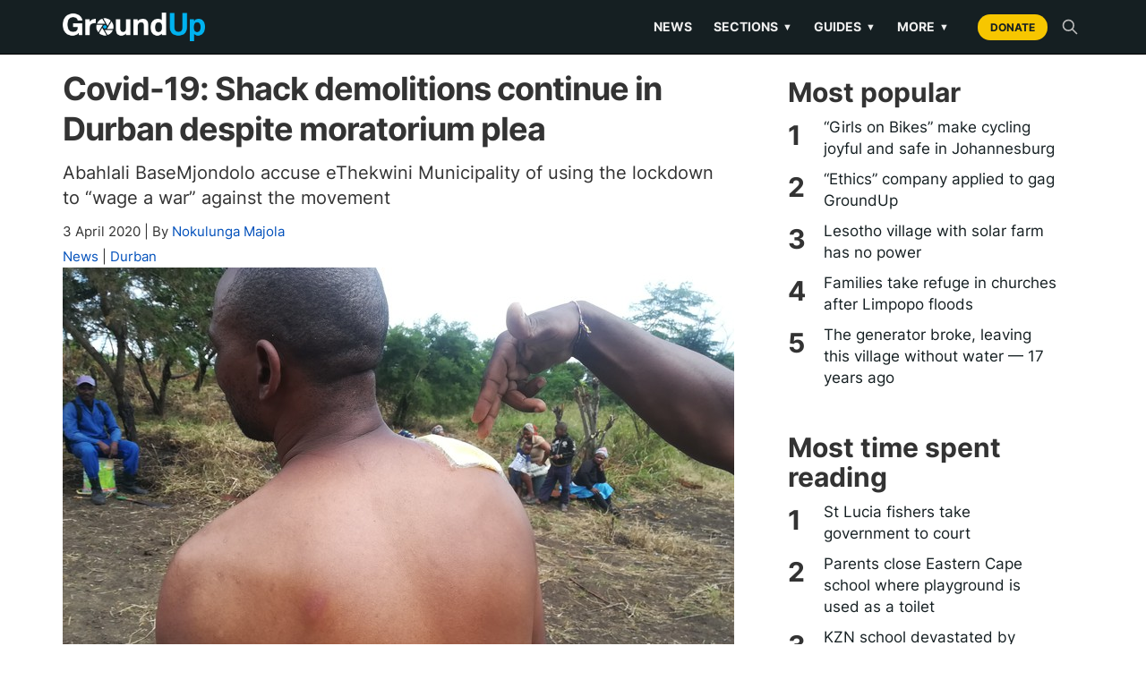

--- FILE ---
content_type: text/html; charset=utf-8
request_url: https://groundup.org.za/article/covid-19-shack-demolitions-continue-durban-despite-lockdown-plea/
body_size: 27414
content:


<!DOCTYPE html>

<html lang="en">
    <head>
        <meta charset="utf-8">
        <meta content="IE=edge" http-equiv="X-UA-Compatible">
        
        <meta name="viewport" content="width=device-width, initial-scale=1">
        <title>
            
    Covid-19: Shack demolitions continue in Durban despite moratorium plea | GroundUp

        </title>

        

        <style>
        /* inter-regular - latin */
         @font-face {
             font-family: 'Inter';
             font-style: normal;
             font-weight: 400;
             font-display: swap;
             src: local(''),
             url('/static/newsroom/fonts/inter-v11-latin-regular.woff2') format('woff2'),
             url('/static/newsroom/fonts/inter-v11-latin-regular.woff') format('woff');
         }

         /* inter-700 - latin */
         @font-face {
             font-family: 'Inter';
             font-style: normal;
             font-weight: 700;
             font-display: swap;
             src: local(''),
             url('/static/newsroom/fonts/inter-v11-latin-700.woff2') format('woff2'),
             url('/static/newsroom/fonts/inter-v11-latin-700.woff') format('woff');
         }

        </style>
	<!-- <link href="https://fonts.googleapis.com/css?family=Roboto+Slab:700" rel="stylesheet"> -->
        <link rel="shortcut icon"
              type="image/x-icon"
	      href="/static/newsroom/images/favicon-201809.ico" />

        <meta name="apple-mobile-web-app-capable" content="yes">
        <link rel="apple-touch-icon" sizes="57x57"
              href="/static/newsroom/images/LogoFiles/Logos20180905/icon-57By57.png" />
        <link rel="apple-touch-icon" sizes="72x72"
              href="/static/newsroom/images/LogoFiles/Logos20180905/icon-72By72.png"/>
        <link rel="apple-touch-icon" sizes="114x114"
              href="/static/newsroom/images/LogoFiles/Logos20180905/icon-114By114.png"/>
        <link rel="apple-touch-icon" sizes="144x144"
              href="/static/newsroom/images/LogoFiles/Logos20180905/icon-144By144.png"/>

        <meta name="mobile-web-app-capable" content="yes">
        <link rel="shortcut icon" sizes="196x196"
              href="/static/newsroom/images/LogoFiles/Logos20180905/icon-196By196.png"/>
        <link rel="shortcut icon" sizes="128x128"
              href="/static/newsroom/images/LogoFiles/Logos20180905/icon-128By128.png"/>

        
            
    
        
                <meta name="description"
                      content="Abahlali BaseMjondolo accuse eThekwini Municipality of using the lockdown to “wage a war” against the movement"/>
	        <meta property="og:description" content="Abahlali BaseMjondolo accuse eThekwini Municipality of using the lockdown to “wage a war” against the movement"/>
            
    

        

        
    
            
	        <meta property="fb:app_id" content="794347254025697" />
            
            <meta property="og:site_name" content="GroundUp News" />
            <meta property="og:url" content="https://groundup.org.za/article/covid-19-shack-demolitions-continue-durban-despite-lockdown-plea/"/>
            <meta property="og:updated_time" content="2026-01-21T07:02:28.118344+02:00" />
            <meta name="robots" content="max-image-preview:large">
            <meta name="robots" content="max-video-preview:-1">
            <!-- RSS Feed link -->
            <link rel="alternate" type="application/rss+xml" href="https://www.groundup.org.za/sitenews/rss/" />
        
    

    <meta name="twitter:card" content="summary" />
    <meta name="twitter:site" content="@GroundUp_News" />
    <meta name="twitter:title" content="Covid-19: Shack demolitions continue in Durban despite moratorium plea" />
    <meta name="twitter:description" content="Abahlali BaseMjondolo accuse eThekwini Municipality of using the lockdown to “wage a war” against the movement" />

    

    <meta property="og:title" content="Covid-19: Shack demolitions continue in Durban despite moratorium plea"/>
    <meta property="og:type" content="article"/>

    
    
        
            <meta property="og:image"
                  content="https://groundup.org.za/media/_versions/images/photographers/Nokulunga%20Majola/Abahlali%204_medium.jpg"/>
            <meta name="twitter:image" content="https://groundup.org.za/media/_versions/images/photographers/Nokulunga%20Majola/Abahlali%204_medium.jpg"/>
            <meta name="twitter:image:alt" content="Photo of Namile Nkwelo" />
        
    

    <meta property="article:published_time" content="2020-04-03T10:07:47+02:00"/>
    <meta property="article:modified_time" content="2020-04-03T14:01:03.153000+02:00"/>
    <meta name="author" content="By Nokulunga Majola">



        
            

<!-- Matomo -->
<script>
 var _paq = window._paq || [];
 /* tracker methods like "setCustomDimension" should be called before "trackPageView" */
 _paq.push(['trackPageView']);
 _paq.push(['enableLinkTracking']);
 (function() {
     var u="https://traffic.groundup.org.za/";
     _paq.push(['setTrackerUrl', u+'matomo.php']);
     _paq.push(['setSiteId', '1']);
     var d=document, g=d.createElement('script'), s=d.getElementsByTagName('script')[0];
     g.type='text/javascript'; g.async=true; g.defer=true; g.src=u+'matomo.js'; s.parentNode.insertBefore(g,s);
 })();
</script>
<!-- End Matomo Code -->

            <!-- Google tag (gtag.js) -->
<script async src="https://www.googletagmanager.com/gtag/js?id=G-485HQX01GT"></script>
<script>
  window.dataLayer = window.dataLayer || [];
  function gtag(){dataLayer.push(arguments);}
  gtag('js', new Date());

  gtag('config', 'G-485HQX01GT');
</script>
<!-- end gtag -->
        

        
    
        
    
    
    



        
            <!-- Latest compiled and minified CSS -->
<link rel="stylesheet" href="https://stackpath.bootstrapcdn.com/bootstrap/3.4.1/css/bootstrap.min.css" integrity="sha384-HSMxcRTRxnN+Bdg0JdbxYKrThecOKuH5zCYotlSAcp1+c8xmyTe9GYg1l9a69psu" crossorigin="anonymous">

<!-- Optional theme -->
<link rel="stylesheet" href="https://stackpath.bootstrapcdn.com/bootstrap/3.4.1/css/bootstrap-theme.min.css" integrity="sha384-6pzBo3FDv/PJ8r2KRkGHifhEocL+1X2rVCTTkUfGk7/0pbek5mMa1upzvWbrUbOZ" crossorigin="anonymous">

<script src="https://code.jquery.com/jquery-3.5.1.min.js"
        integrity="sha256-9/aliU8dGd2tb6OSsuzixeV4y/faTqgFtohetphbbj0="
        crossorigin="anonymous"></script>

<script>
 "use strict";
var pagespeed = {
     CriticalImages : {
         checkImageForCriticality: function() {}
     }
 }
</script>

        

        

            <style>
             html {
}

body {
    background-color: white;
    font-family: Inter,  san-serif;
}

/****************** HEADER *******************/

/*********************************************/

h1, h2, h3, h4, h5, h6, h7 {
    font-family: Inter,  san-serif;
}


aside {
    margin-top: 12px;
    margin-bottom: 12px;
}

article li {
    margin-bottom: 9px;
}

article p {
    margin-top: 12px;
}

article p > img {
    margin-top: 14px;
}

#gu_counter {
    width: 1px;
    height: 1px;
    visibility: hidden;
}

/**************************/


#letter-tips {
    border-bottom: 1px solid black;
    margin-bottom: 12px;
}

article figure, article p.caption {
    padding-bottom: 6px;
    border-bottom: 1px solid #ebebe0;
    margin-bottom: 15px;
}

article figure img, article p img {
    width: 100%;
}

figcaption {
    margin-top: 6px;
}


#article-dateline {
    color: #adadad;
}

article p.intro {
    font-weight: bold;
}

a, a:focus, a:hover {
    color: #0250bb;
}


/***********/

/* sidebar */


.sidebar-block a h2 {
    color: black;
}

.sidebar-block h3 {
    margin-top: 0;
    font-size: 1.53rem;
}


.sidebar-block h4 {
    font-size: 1.3rem;
    color: #adadad;
    margin-top: 3px;
}


/* Generic white background for page */

.content-generic {
    background-color: #fff;
    margin-top: 30px;
    margin-bottom: 30px;
    padding: 30px;
}


/* Youtube, Soundcloud and Support ads in CKeditor */

.youtube-embed-wrapper {
    margin-top: 12px;
}

.youtube {
    background-color: blue;
}

.soundcloud {
    background-color: green;
}

.article-advert-edit {
    background-color: red;
}


.article-advert {
    margin-top: 0;
    padding-bottom: 9px;
    border-bottom: 1px dotted #ebebe0;

    width: 100%;
    text-align: center;
}


.supportus-edit {
    background-color: yellow;
}

.supportus-edit:before {
    content: "SUPPORT GROUNDUP";
}
.supportus img {
    width: 100%;
}


/******************************************/
/* Topics and share */

#sharing {
    margin-top: 12px;
}

#sharing a  {
    margin-right: 12px;
    text-decoration: none;
}

#social-media a {
    margin-right: 8px;
}

/*
#social-media, #social-media .get-newsletter  {
    font-size: 15px;
}
*/
/* Letter writing */

#related .related-date {
    font-size: 75%;
    color: gray;
}

/******************************************/

#article-category {
    font-size: 1.35rem;
    /* font-size: 1.53rem;*/
}


#list-header {
    margin: 7px;
    padding: 27px;
}

#list-header {
    background-color: white;
}

.summary-text {

    font-size: 1.53rem;
}

.thumbnail {
    margin-bottom: 10px;
}

#summary-list-heading, #topic-heading {
    text-align: center;
}

.article-list-heading {
    background-color: #4D4D4D;
    color: white;
    font-size: 14px;
    padding: 9px;
}


.summary-byline,
.summary-dateline,
.summary-category {
    font-size: 10px;
}

img.summary-image {
    width: 100%;
    aspect-ratio: 16/9;
    object-fit: cover;
    margin-top: 12px;
    margin-bottom: 12px;
}

.panel-title > a:nth-child(1) {
    font-weight: bold;
    margin-left: 20px;
}


#sidebar img {
    max-width: 100%;
}


#sidebar-links a {
    width: 100% !important;
}

@media (min-width: 700px) {
    #whatsapp-share, .whatsapp-share {
        display: none;
    }
    div.article-summary {
        max-height: 220px;
    }
    div.article-summary.with-no-image {
        height: 190px;
    }
    div.article-summary.with-no-summary-text {
        height: 130px;
    }
    div.article-summary

    #first-in-list div.article-summary,
    #second-in-list div.article-summary {
        height: inherit;
    }


    .summary-text, .thumbnail p.intro {
    }
    div.article-summary.with-no-image p.summary-text {
        font-size: 16px;
    }
    .summary-byline,
    .summary-dateline,
    .summary-category {
        font-size: 12px;
    }
}

@media (max-width: 699px) {
    .summary-text, .thumbnail p.intro, .first-summary-text {
        display: none;
    }
    h2.summary-title {
        font-size: 1.53rem;
    }
    #see-also img {
        height: 140px;
    }
    #republish {
        display: none;
    }
}

@media (max-width: 382px) {
    h2.summary-title {
        font-size: 13px;
    }
}

div.commission-due-input input {
    width: 79px;
}

.commission-entry-form {
    margin-bottom: 12px;
}

.commission-entry-form td {
    padding: 6px;
}

.commission-entry-form input[type="submit"] {
    margin-top: 6px;
}

ul.icons {
    list-style-type: none;
}

ul.icons li {
    display: inline-block;
}


.icons a {
    display: inline-block;
    width: 25px;
    height: 20px;
    margin: 12px;
    vertical-align: middle;
    -o-transition: all .3s;
    -moz-transition: all .3s;
    -webkit-transition: all .3s;
    -ms-transition: all .3s;
}

.subtitle {
    font-size: 24px;
    margin-top: 12px;
    margin-bottom: 14px;
    color: #909090;
}

div.featured-photo {
    margin-left: auto;
    margin-right: auto;
}

.article-summary {
    margin-bottom: 0px;
}


.social-media i {
    background-color: white;
    color: #4D4D4D;
    padding: 3px;
}


div.thumbnail {
    border: none;
    border-bottom: inherit;
}

.summary-caption {
    text-align: center;
    margin-top: 5px;
}


#paginator {
    text-align: center;
    /* font-size: 14x;*/
    border-bottom: 1px solid #ebebe0;
}

#paginator li a {
    width: 100px;
}


#paginator li.active a {
    width: 130px;
}

@media (max-width: 530px) {
    #paginator {
        text-align: center;
    }

    #paginator li a {
        font-size: 10px;
        width: 50px;
        padding-left: 0;
        padding-right: 0;
        text-align: center;
    }


    #paginator li.active a {
        width: 70px;
    }

}

div#article-share-bottom {
    line-height: 24px;
}

#comment-policy {
    margin-top: 15px;
    border-top: 1px solid #e6e6e6;
    padding-top: 15px;
}

#article-list p.intro {
    font-weight: normal;
    font-size: 18px;
}


p.author-description, p.disclaimer, p.correction {
    font-style: italic;
}

#clear-cache-form {
    margin-bottom: 10px;
}


#see-also img {
    width:100%;
    height:100%;
}

#see-also h2 {
    margin-bottom: 6px;
}

.more-to-read {
    font-size: 18px;
}

#most-popular, #latest-letters, #qanda, #gu-toy {
    margin-bottom: 10px;
}

#most-popular ol, #see-also ul, #latest-letters ul, #qanda ul {
    font-weight: bold;
    padding-left: 25px;
}

#gu-toy {
    padding: 12px;
}

#toy ul {
    margin-top: 15px;
}

#toy li {
    font-size: 12px;
    margin-top: 0;
    margin-bottom: 10px;
}

#see-also ul {
    list-style-type: disc;
    padding-left: 20px;
}


@media (max-width: 345px) {
    #newsletter-signup a {
        font-size: 12px;
    }
}

@media (max-width: 699px) {
    .subheading {
        font-size: 20px;
    }
    .pquote {
        font-size: 20px;
    }
    #content-extra {
        padding-top: 6px;
    }
}

#see-also p, #read-next p {
    margin-top: 6px;
}


/**************************/
/* Letters and Commission form */


#letter-form h4 a {
    font-size: 24px;
    line-height: 135%;
}

.letter-byline  {
    font-style: italic;
}

.letter-thank-you {
    font-weight: bold;
}

#letter-form {
    line-height: 130%;
    margin-bottom: 12px;
}

#letter-form label, #letter-form input, #letter-form textarea {
    display: block;
}

#letter-form .helptext {
    font-size: 12px;
    display: block;
    line-height: 140%;
    margin-top: 3px;
}

.errorlist {
    color: red;
    list-style: none;
}

#letter-form .errorlist, #invoice-form .errorlist, #commission-detail .errorlist {
    color: red;
    list-style: none;
    display: block;
    margin-bottom: 0;
    margin-left: 0;
    padding-left: 0;
}

#letter-form input, #letter-form textarea {
    width: 100%;
}


#invoice-form, #invoice-table {
    font-size: 13px;
}

#invoice-table

#invoice-form .helptext, #commission-detail .helptext {
    font-size: 9px;
    font-weight: bold;
}

#invoice-table span.status- {
    color: #e6ac00;
}

#invoice-table .fund-input select {
    max-width: 95px;
}

#invoice-table span.status0 {
    color: red;
}

#invoice-table span.status1 {
    color: #333300;
}

#invoice-table span.status2 {
    color: indigo;
}

#invoice-table span.status3 {
    color: green;
}

#invoice-table span.status4 {
    color: brown;
}

#invoice-table span.status5 {
    color: black;
    text-decoration: line-through;
}




/************ Styles for editors and administrators - PC only *****************/
/* These don't need to be responsive. We don't edit on tablets or phones. */

#admin-area {
    position: fixed;
    top: 90px;
    right: 1vw;
    padding-left: 3px;
    margin-bottom: 20px;
    z-index: 1000;
    background-color: azure;
    font-size: 10px;
    overflow-y: hidden;
}

@media (max-width: 768px) {
    #admin-area {
        top: 58px;
    }
}

#admin-user, .editing-user, #editing-article,
#article__statistics, #article__completion {
    font-weight: bold;
    background-color: #e5ffff;
    padding: 10px;
    font-size: 10px;
    display: block;
}

#editing-article, .editing-user {
    background-color: pink;
}

#editing-article {
    display: none;
}

#edit-menu ul {
    margin-left: 0;
    padding-left: 0;
    list-style-type: none;
}

#edit-menu li {
    padding-left: 0;
    padding-right: 0;
    margin-left: 0;
    margin-right: 0;
    font-size: 10px;
    list-style-type: none;
}


#support-article p {
    margin-top: 3px;
}
#support-article p.call {
    font-weight: bold;
    margin-top: 22px;
    margin-bottom: 3px;
}

#support_gu {
/*    border-top: 1px solid #eee;*/
    /* color: red; */
    font-weight: bold;
    border-bottom: 1px solid  #ebebe0;
    padding-bottom: 12px;
}

#support_gu .support_gu_why a {
    color: red;
    text-decoration: underline;
}

/* Advert */

.frontpage-advert, #sidebar-advert, .image-max-100pc {
    max-width: 100%;
}

.frontpage-advert h2, #sidebar-advert h2 {
    font-size: 10px;
    font-weight: normal;
    text-align: center;
}


iframe {
    max-width: 100%;
}

h3.advert-title {
    font-size: 10px;
    text-align: center;
    text-transform: uppercase;
    padding: 6px;
}

.side-advert {
    margin-top: 0px;
    margin-bottom: 5px;
    border-top: 1px solid #CCC;
    border-bottom: 1px solid #CCC;
}

.side-advert h2 {
    margin-top: 0px;
    margin-left: 0;
    padding-left: 0;
}


.appeal img {
    width: 100%;
}

.highlighted {
    background-color: yellow;
}

/***************/
/* Commission detail */

#commission-detail table
{
    margin-top: 10px;
    margin-bottom: 10px;
}

#commission-detail td { padding: 5px;}

#commission-detail select,
#commission-detail option,
#commission-detail #id_notes  {
    width: 450px;
    max-width: 100%;
}

.pgwSlider .ps-caption {
    font-size: 10px;
    background: rgba(0,0,0,0.3);
}

@media (min-width: 700px) {
    .pgwSlider .ps-caption {
        font-size: 16px;
    }
}


div.background-img {
    background-repeat: no-repeat;
    color: white;
    padding: 0;
    margin-left: 0;
    margin-right: 0;
    margin-top: 12px;
    margin-bottom: 12px;
    background-position: center;
    background-attachment: fixed;
    min-height: 400px;
    -webkit-background-size: cover;
    -moz-background-size: cover;
    -o-background-size: cover;
    background-size: cover;
}


/*******************/


/******************
 * Icon styling
 *******************/

.icon {
    display: inline-block;
    stroke-width: 0;
    stroke: currentColor;
    fill: currentColor;
}

.share-buttons a .icon {
    border: 1px solid gray;
    border-radius: 3px;
}

/* ==========================================
Single-colored icons can be modified like so:
.icon-name {
    font-size: 32px;
    color: red;
}
========================================== */

.icon-location {
    width: 1.5em;
}

.icon-phone {
    width: 1.5em;
}

.icon-print {
    width: 3rem;
    background-color: #fff;
    color: #4D4D4D;
}

.icon-print:hover {
    color: #00B1F0;
}


.icon-twitter {
    width: 3rem;
    background-color: #fff;
    color: #4D4D4D;
}

.icon-twitter:hover {
    color: #00B1F0;
}

.icon-facebook {
    width: 3rem;
    background-color: #fff;
    color: #4D4D4D;
}

.icon-facebook:hover {
    color: #00B1F0;
}

.icon-rss {
    width: 1.5em;
    color: #f26522;
}

.icon-youtube {
    width: 1.5em;
    color: #ff0000;
}

.icon-copyright {
    width: 1.5em;
}

.icon-copy {
    width: 3rem;
    background-color: #fff;
    color: #4D4D4D;
}

.icon-copy:hover {
    color: #00B1F0;
}

.icon-whatsapp {
    width: 3rem;
    background-color: #fff;
    color: #4D4D4D;
}

.icon-whatsapp:hover {
    color: #00B1F0;
}

.icon-mail {
    width: 3rem;
    background-color: #fff;
    color: #4D4D4D;
}

.icon-mail:hover {
    color: #00B1F0;
}

.icon-home {
    width: 1.3em;
}

.icon-search {
    width: 1em;
}

.icon-share {
    width: 0.8em;
    border: none;
    vertical-align: 15%;
}

.icon-creative-commons {
    width: 1.4em;
    vertical-align: bottom;
}

.icon-menu {
    width: 1.2em;
}

/*** Bootstrap Overide ***/
/*** Pagination ***/

.pagination>li:first-child>a, .pagination>li:first-child>span {
    border-top-left-radius: 0px;
    border-bottom-left-radius: 0px;
}

.pagination>li:last-child>a, .pagination>li:last-child>span {
    border-top-right-radius: 0px;
    border-bottom-right-radius: 0px;
}


/*** Generic content area ***/

#content-area {
    background-color: #fff;
    padding: 15px;
    margin: 15px auto 15px auto;
    max-width: 1200px;
}

#content-area h1, #content-area h2 {
    margin-top: 10px;
    font-family: Inter,  san-serif;
    font-weight: bold;
    font-size: 61px;
    line-height: 61px;
    text-align: center;
}


/*** Pages with List Content ***/

#list-content .row:nth-child(2) {
    background-color: #fff;
    margin-bottom: 30px;
}

.article-list-top {
    width: 100%;
    background-color: #fff;
    margin: 15px;
}

.topic-intro {
    background-color: #fff;
    padding: 15px;
    margin: 15px auto 15px auto;
}

.topic-intro h1, .topic-intro h2, .topic-intro h3 {
    max-width: 600px;
    margin: auto;
    margin-top: 14px;
    margin-bottom: 12px;
    font-family: Inter,  san-serif;
    text-align: center;
}

.topic-intro p, .topic-intro ul, .topic-intro ol, .topic-intro form, .topic-intro table {
    font-size: 1.8rem;
    max-width: 600px;
    margin: auto;
    margin-bottom: 12px;
}

.submit-btn {
    margin-bottom: 12px;
}

/*** Sticky Footer ***/


/********************/

@media (min-width: 801px) {
    .mobile-only {
        display: none;
    }
}
@media (max-width:800px) {
    .not-mobile {
        display: none;
    }
}

/********************/



.shortcode-heading {
    margin: 6px 0 6px;
    font-weight: 600;
    font-size: 24px !important;
    color: #07436b;
    text-decoration: none;
}
.shortcode-readmore { text-align: right; margin-top: 4px; }
.shortcode-readmore a { color: #2378ba; text-decoration: none; font-weight: bold }
.shortcode-readmore a:hover { text-decoration: underline; }

             .home__article__summary {
    margin-top: 12px;
    padding-bottom: 6px;
    border-bottom: 2px solid   #e6e6e6;
}

.chart-featured .home__article__summary {
    border-bottom: none !important;
}

.chart-grid .home__article__summary {
    border-bottom: none !important;
}

/****************/
.home {
/*    background-color: #F0F0F2;*/
    justify-content: center;
    align-items: center;
    width: 65%;
    margin: 0 auto;
}

.home > .sidebar-block {
    width: 100%;
    margin-top: 20px;
}

.home > .sidebar-block img {
    width: 100%;
}

.home_container {
    background-color: #fff;
    margin-top: 20px;
    margin-bottom: 30px;
    width: 100%;
}

.home__article-list {
    width: 100%;
    padding: 0px 20px 20px 20px;
}

.home__sticky > div > h2 {
    font-size: 3.2em;
    line-height: 48px;
}

.home__articles__article__text__summary {
    font-family: Inter,  san-serif;
    font-size: 18px;
    line-height: 27px;
    padding-top: 12px;
    padding-bottom: 12px;
}

.home__articles_article__details  {
    font-size: 16px;
    margin-bottom: 12px;
}

.home__articles_article__details a {
    color: #0250bb;
}

/*
.home__top-article_text__details-mobile {
    display: none;
}
*/

.home__top-article {
    margin-top: 20px;
    margin-bottom: 20px;
}

.home__article__block {
    padding-top: 12px;
    padding-bottom: 12px;
    border-bottom: 2px solid #D6D6DA;
}


.home__articles__article {
    padding-top: 20px;
    padding-bottom: 20px;
    border-bottom: 2px solid #D6D6DA;
}

.home__articles__article__text {
    justify-content: center;
}


.home__articles__article__text__category {
    font-family: Inter,  san-serif;
    font-size: 18px;
    line-height: 27px;
    color: #0250bb;
    font-weight: 600;
}

.home__articles__article__text__date {
    font-family: Inter,  san-serif;
    font-size: 14px;
    line-height: 16px;
    color: #666;
}

.home__articles__article__text__title {
    font-family: Inter,  san-serif;
    font-weight: bold !important;
    font-size: 2.5rem;
    line-height: 3rem;
    margin-top: 5px;
}

@media (min-width: 769px) {
    .home__articles__article__text__title {
        font-family: Inter,  san-serif;
        font-weight: bold !important;
        font-size: 3rem;
        line-height: 3.5rem;
        margin-top: 5px;
    }
}


.home__articles__article__text__title a {
    color: black;
}

.home__articles__article__text__title a:hover {
    text-decoration: underline;
}

.home__articles__article__text__summary {
    font-family: Inter,  san-serif;
    font-size: 20px;
    line-height: 27px;
}

.home__articles__article__text__byline {
    font-family: Inter,  san-serif;
    font-size: 14px;
    line-height: 20px;
}

.home__articles__article__text__byline a {
    color: #0250bb;
}

#home__sudoku {
    margin-top: 12px;
    padding-top: 12px;
    border-top: 1px solid   #e6e6e6;
}


#sudoku-teaser, #target-teaser {
    padding: 9px;
    margin-left: 12px;
    margin-right: 12px;
    background-color: #F4F4F4;
}

#sudoku-teaser, #target-teaser {
    margin-right: 42px;
}

#sudoku-teaser h2, #target-teaser h2 {
    font-size: 16px;
    font-weight: bold;
    margin-bottom: 12px;
}

#sudoku-teaser p, #target-teaser p {
    font-size: 12px;
    margin-bottom: 12px;
}

#target-teaser img {
    max-width: 125px;
}

#sudoku-teaser table {
    border-collapse: collapse;
    table-layout: fixed;
    border: 2px solid #0098df;
    font-size: xx-small;
    width: 125px;
    height: 125px;
}

#sudoku-teaser table td {
    padding: 0;
    margin: 0;
    text-align: center;
    border-right: 1px solid #0097de2b;
    border-bottom: 1px solid #0097de2b;
}

@media (max-width: 768px) {
    #sudoku-teaser, #target-teaser {
        margin-left: 0;
        margin-right: 0;
        margin-bottom: 12px;
    }
}

.more_articles {
    width: 100%;
    justify-content: space-between;
    margin-bottom: 30px;
}

.more_articles__popular_qanda {
    background-color: #fff;
    padding: 10px;
    margin-right: 30px;
}

.more_articles__popular {
    margin-bottom: 30px;
}

.more_articles__letters {
    background-color: #fff;
    padding: 10px;
}

.home .more_articles__letters {
    padding: 30px;
}

.home .more_articles__letters h2 {
    font-family: Inter,  san-serif;
    font-weight: 600;
    margin-top: 10px;
    margin-bottom: 40px;
}

.home .more_articles__letters h3 {
    font-family: Inter,  san-serif;
    font-size: 2rem;
}

#latest-letters p {
    font-family: Inter,  san-serif;
    border-bottom: 2px solid #D6D6DA;
    padding-top: 5px;
    padding-bottom: 30px;
}

.home .more_articles__popular_qanda {
    padding: 30px;
}

.home .more_articles__popular_qanda h2 {
    font-family: Inter,  san-serif;
    font-weight: 600;
    margin-top: 10px;
    margin-bottom: 20px;
}

.random_qanda, .random_letter, #toy {
    /* max-width: 500px;*/
    background-color: #e6e6e6;
    padding: 12px;
}

.random_qanda {
   background-color: white;
}

.random_qanda h2, .random_letter h2, #toy h2 {
    font-weight: bold;
    max-width: 700px;
    margin-left: auto;
    margin-right: auto;
    font-size: 20px;
    line-height: 28px;
}

h2#qanda {
    margin-top: 40px;
}

.home .more_articles__popular_qanda ol, .home .more_articles__popular_qanda ul {
    list-style: none;
    counter-reset: item;
    padding-left: 0px;
}

.home .more_articles__popular_qanda ol li, .home .more_articles__popular_qanda ul li {
    counter-increment: item;
    width: 100%;
    font-size: 0.8rem;
    margin-bottom: 15px;
}

.home .more_articles__popular_qanda ol li:before {
    content: counter(item);
}

.home .more_articles__popular_qanda ol li:before, .home .more_articles__popular_qanda ul li:before {
    font-weight: bold;
    font-size: 2.2rem;
    font-family: Inter,  san-serif;
    line-height: 1;
    width: 5%;
}

.home .more_articles__popular_qanda ol li a, .home .more_articles__popular_qanda ul li a {
    width: 90%;
    padding-left: 10px;
    font-family: Inter,  san-serif;
    font-weight: 600;
    color: #333;
    font-size: 1.6rem;
}

.home .more_articles__popular_qanda ol li a:hover, .home .more_articles__popular_qanda ul li a:hover {
    text-decoration: none;
    color: #0250bb;
}

/*@media only screen and (min-device-width: 481px) and (max-device-width: 1024px) and (orientation:portrait) { */
@media (max-width: 768px) {
    .home {
        width: 100%;
    }

    .home > .sidebar-block {
        margin-top: 0px;
        padding-top: 15px;
        padding-bottom: 15px;
    }

    .more_articles__popular_qanda {
        padding: 10px;
        margin-right: 0px;
    }

    .more_articles__letters {
        padding: 10px;
        margin-top: 4%;
    }

    .home_container {
        width: 100%;
        margin-top: 0px;
    }

    .home__article-list {
        width: 100%;
    }

    .home__articles__article__text__category {
        font-size: 14px;
        line-height: 16px;
        padding-top: 20px;
    }

    .home__sticky > div > h2 {
        font-size: 2.3em;
        line-height: 35px;
    }


    .home__articles__article__text__box {
        padding-top: 2%;
        padding-bottom: 2%;
    }

/*
    .home__articles__article__text__date, .home__articles__article__text__byline {
        display: none;
    }
*/

    /* .home__articles__article__text__title { */
    /*     font-size: 20px; */
    /*     line-height: 28px; */
    /*     margin-top: 5px; */
    /* } */

    .home__articles__article__text__summary {
        font-size: 16px;
        line-height: 21px;
        padding-bottom: 5%;
    }
}

@media (min-width: 769px) and (max-width: 1440px) {
    .home {
        width: 90%;
    }

    .home__top-article_text__title {
        font-size: 2vw;
        line-height: 3vw;
        padding-top: 1%;
    }
}

             header.gu-header {
    background-color: #151F22;
    color: white;
    font-family: 'Inter', 'Open Sans', 'Helvetica Neue', Helvetica, Arial, sans-serif;
    position: relative;
    z-index: 1000;
    border-bottom: 1px solid #000;
}

.gu-header__container {
    display: flex;
    justify-content: space-between;
    align-items: center;
    padding: 10px 15px;
    height: auto;
    min-height: 60px;
    max-width: 1200px;
    margin: 0 auto;
    flex-wrap: nowrap;
}

.gu-header__branding {
    flex-shrink: 1;
    min-width: 0;
    margin-right: 10px;
}

.gu-logo {
    height: 32px;
    width: auto;
    vertical-align: middle;
    max-width: 100%;
    object-fit: contain;
}

@media (max-width: 350px) {
    .gu-logo {
        height: 24px;
    }
}

.gu-header__nav-wrapper {
    flex-grow: 1;
    display: flex;
    justify-content: flex-end;
    align-items: center;
    flex-shrink: 0;
}

.gu-nav {
    display: flex;
    align-items: center;
    justify-content: flex-end;
    width: 100%;
}

.gu-nav__links {
    display: flex;
    list-style: none;
    padding: 0;
    margin: 0;
    align-items: center;
}

.gu-nav__links > li > a, .gu-nav__submenu-trigger {
    color: #eee;
    text-decoration: none;
    padding: 10px 12px;
    font-weight: 600;
    font-size: 14px;
    display: block;
    transition: color 0.2s;
    text-transform: uppercase;
    background: none;
    border: none;
    cursor: pointer;
    font-family: inherit;
}

.gu-nav__links > li > a:hover, .gu-nav__submenu-trigger:hover {
    color: #fff;
    text-decoration: none; 
}

@media (min-width: 992px) {
    .gu-nav__links > li > a:hover, 
    .gu-nav__submenu-trigger:hover {
        border-bottom: 2px solid #00B1F0;
        padding-bottom: 8px;
    }
    
    button.gu-nav__submenu-trigger {
        display: flex;
        align-items: center;
        justify-content: flex-start;
    }
}

.gu-caret {
    font-size: 0.8em; 
    margin-left: 5px;
    display: inline-block;
}

.gu-nav__actions {
    display: flex;
    align-items: center;
    margin-left: 10px;
    flex-shrink: 0;
}

.gu-btn-donate {
    background-color: #F7C600; 
    color: #151F22 !important;
    padding: 6px 14px;
    border-radius: 20px;
    font-weight: 700;
    text-transform: uppercase;
    font-size: 12px;
    margin-left: 10px;
    text-decoration: none;
    transition: background-color 0.2s;
    white-space: nowrap;
}

.gu-btn-donate:hover {
    background-color: #ffd83d;
    text-decoration: none;
    color: #000 !important;
}

.gu-search-trigger {
    background: none;
    border: none;
    color: #bbb;
    font-size: 13px;
    font-weight: 600;
    margin-left: 10px;
    cursor: pointer;
    text-transform: uppercase;
    padding: 5px;
    line-height: 0;
}
.gu-search-trigger:hover {
    color: white;
}

.gu-nav__item--has-submenu {
    position: relative;
}

.gu-nav__submenu {
    display: none;
    list-style: none;
    padding: 10px 0;
    z-index: 1001;
}

@media (min-width: 992px) {
    .gu-nav__submenu {
        position: absolute;
        top: 100%;
        left: 0;
        background-color: #151F22;
        min-width: 200px;
        box-shadow: 0 4px 10px rgba(0,0,0,0.5);
        border-top: 2px solid #00B1F0;
    }

    .gu-nav__item--has-submenu:hover .gu-nav__submenu {
        display: block;
    }
    
    .gu-nav__submenu li a {
        color: #ccc;
        padding: 10px 20px;
        display: block;
        font-size: 14px;
        text-transform: none;
        border-bottom: 1px solid #222;
    }

    .gu-nav__submenu li a:hover {
        color: #fff;
        background-color: #222;
        text-decoration: none;
        border-bottom-color: #222;
        padding-bottom: 10px;
    }
}

.gu-menu-checkbox {
    display: none;
}
.gu-menu-icon {
    display: none;
    cursor: pointer;
    flex-direction: column;
    justify-content: space-around;
    height: 20px;
    width: 24px;
    margin-left: 15px;
    position: relative;
    top: 1px;
}
.gu-menu-icon span {
    width: 100%;
    height: 2px;
    background-color: white;
    border-radius: 2px;
}

#gu-search-overlay {
    background-color: #f0f0f0;
    padding: 15px;
    border-bottom: 1px solid #ccc;
    position: absolute;
    top: 100%;
    width: 100%;
    left: 0;
    z-index: 999;
    display: none;
}
#gu-search-overlay.open {
    display: block;
}

.gu-search-form form {
    display: flex;
    max-width: 600px;
    margin: 0 auto;
}
.gu-search-form input[type="text"] {
    flex-grow: 1;
    padding: 8px 12px;
    font-size: 16px;
    border: 1px solid #ccc;
    border-radius: 4px 0 0 4px;
    border-right: none;
    color: #000;
}
.gu-search-form button {
    background-color: #00B1F0;
    color: white;
    border: 1px solid #00B1F0;
    border-radius: 0 4px 4px 0;
    padding: 8px 15px;
    cursor: pointer;
}
.gu-search-form button:hover {
    background-color: #008cb3;
}
.gu-search-form svg {
    vertical-align: middle;
}

@media (max-width: 991px) {
    .gu-header__container {
        padding: 5px 15px;
    }

    .gu-menu-icon {
        display: flex;
    }
    
    .gu-nav__links {
        display: none;
        flex-direction: column;
        position: absolute;
        top: 100%;
        left: 0;
        right: 0;
        background-color: #0e1517;
        padding: 0;
        border-top: 1px solid #000;
        max-height: 80vh;
        overflow-y: auto;
        box-shadow: 0 10px 20px rgba(0,0,0,0.5);
        z-index: 1001;
    }
    
    .gu-menu-checkbox:checked ~ .gu-nav__links {
        display: flex;
    }

    .gu-nav__links > li {
        width: 100%;
        text-align: left;
        border-bottom: 1px solid #2a3b40;
    }
    
    .gu-nav__links > li > a, .gu-nav__submenu-trigger {
        padding: 15px 20px;
        font-size: 16px;
        color: #ddd;
        border: none;
        display: flex;
        justify-content: space-between;
        align-items: center;
        width: 100%;
    }
    
    .gu-nav__links > li > a:hover, 
    .gu-nav__submenu-trigger:hover,
    .gu-nav__submenu-trigger.expanded {
         background-color: #1a2528;
         color: white;
    }

    .gu-nav__submenu {
        position: static;
        box-shadow: none;
        background-color: #000;
        padding: 0;
        border: none;
        display: none;
        border-bottom: 1px solid #2a3b40;
        list-style: none;
    }
    
    .gu-nav__submenu.expanded {
        display: block;
    }
    
    .gu-nav__submenu li a {
        font-size: 15px;
        padding: 12px 20px 12px 35px;
        color: #bbb;
        border-bottom: 1px solid #1a2528;
        display: block;
    }
    
    .gu-nav__submenu li a:hover {
        color: #fff;
        background-color: #111;
    }
    
    .gu-nav__submenu-trigger .gu-caret {
        transition: transform 0.3s ease;
    }
    .gu-nav__submenu-trigger.expanded .gu-caret {
        transform: rotate(180deg);
    }
}

             .social-media {
    margin-top: 12px;
    margin-bottom: 12px;
}

a.social-media__icon {
    padding: 0;
    text-align: center;
}

a.social-media__icon:nth-child(3), a.social-media__icon:nth-child(4) {

}

.social-media__icon img {
    max-width: 120px;
    max-height: 120px;
}

.social-media__newsletter {
    padding-top: 12px;
    padding-bottom: 12px;
    background-color: #151F22;
    line-height: 50px;
    text-align: center;
    color: white;
    text-decoration: none;
    text-transform: uppercase;
    font-family: Inter,  san-serif;
    display: inline-block;
}

.social-media__newsletter h1 {
    font-size: 2rem;
    margin-top: 10px;
    margin-bottom: 10px;
}

.social-media__newsletter a {
    color: white;
}

.social-media__newsletter a:hover {
    text-decoration: none;
    color: #00B1F0;
}

#list-content .row:nth-child(2) > div:first-child {
    border-right: 2px solid #D6D6DA;
}

@media (max-width: 1199px) {
    .social-media__icon img {
        max-width: 50%;
        margin: 6px;
        padding: 6px;
    }
}

             footer {
    background-color: lightgray;
    margin-top: 12px;
    padding: 12px;
}


.footer-menu {
    list-style: none;
    padding: 0;
}

.footer-menu li {
    margin-bottom: 6px;
}

             .article-content {
    width: 70%;
    margin-top: 30px;
    margin-bottom: 30px;
}

.article__title, #recopy__title {
    font-family: Inter,  san-serif;
    font-size: 36px;
    font-weight: 700;
    line-height: 45px;
    letter-spacing: -1px;
    margin-top: 15px;
    margin-bottom: 12px;
}

.article__subtitle, #recopy__subtitle {
    font-family: Inter,  san-serif;
    font-size: 20px;
    line-height: 28px;
    margin-top: 12px;
    margin-bottom: 12px;
}

.article__info {
    margin-top: 12px;
    display:block;
}

ul:nth-child(3) > li {
    font-weight: bold;
}

.article__content {
    background-color: #fff;
    padding: 15px;
    margin-right: 30px;
}

.article__content--undistracted {
    margin-right: 0px;
}

.article__sidebar--undistracted {

}


.article__sidebar .sidebar-block {
    /*margin-bottom: 30px;*/
    background-color: #fff;
}


.article__details--desktop-share {
    justify-content: center;
    margin-bottom: 15px;
}

.article__details--desktop a {
    line-height: 0px;
}

.article__details__date-by {
    padding-top: 4px;
    margin-bottom: 4px;
    font-size: 1.5rem;
    line-height: 16px;
}

.article__details__share {
    text-align: center;
    font-size: 18px;
    margin-top: 12px;
    margin-bottom: 12px;
    border-bottom: 1px solid #ebebe0;
}

.article__details__share__text {
    font-weight: 600;
    margin-right: 15px;
    color: #999;
    padding-top: 6px;
}

.article__image__box {
    margin-bottom: 20px;
}

.article__image {
    width: 100%;
}

.article__image__caption {
    font-family: Inter,  san-serif;
    background-color: #EFEFEF;
    color: #4b5253;
    font-weight: 600;
    font-size: 14px;
    line-height: 22px;
    padding: 15px;
}

#article_body .caption {
    font-family: 'Inter', san-serif;
    background-color: #EFEFEF;
    color: black;
    font-size: 14px;
    /* line-height: 22px;*/
    padding: 15px;
    margin-top: 0;
    /* margin-top: -9px;*/
}

.article__content img {
    max-width: 100%;
}

.editor-summary {
    margin-top: 14px;
}

.editor-summary ~ .editor-summary {
    color: inherit;
    margin-top: 0;
}

.editor-summary {
    font-family: Inter,  san-serif;
    background-color: #D6D6DA;
    padding-left: 30px;
    padding-right: 30px;
    font-size: 1.7rem;
    padding-top: 12px;
    padding-bottom: 12px;
}



.article blockquote {
    font-family: Inter,  san-serif;
    border-left: 5px solid #00b1F0;
    padding: 0 0 0 12px;
    margin: 6px 0 6px 0;
    padding-left: 20px;
    font-size: 2rem;
    margin-top: 20px;
    margin-bottom: 20px;
}

.pquote {
    font-family: Inter,  san-serif;
    margin-top: 50px;
    margin-bottom: 50px;
    padding-top: 10px;
    padding-bottom: 10px;
    line-height: 150%;
    font-size: 2.4rem;
    font-weight: 600;
}

.pquote:before {
    content: "\201D";
    font-size: 90px;
    padding-top: 30px;
    padding-right: 20px;
    font-family: sans-serif;
    color: #0250bb;
    font-weight: 600;
}

.article p, .article ul li, .article ol li {
    font-family: Inter,  san-serif;
    font-size: 1.9rem;
    margin-top: 14px;
    margin-bottom: 0;
}

.subheading, #article_body h2 {
    font-family: Inter,  san-serif;
    margin-top: 30px;
    margin-bottom: 14px;
    font-weight: bold;
    font-size: 2.4rem;
}

#article__correction {
    margin-top: 12px;
    margin-bottom: 12px;
}

.article__correction__type {
    text-transform: uppercase;
}

.article__correction__type:after {
    content: ": ";
}

.article__correction {
    font-style: italic;
    font-size: 1.3em;
    margin-bottom: 12px;
}

/* Styles for top corrections */
#article__top_corrections {
    margin-top: 10px;
    margin-bottom: 20px;
    border-bottom: 1px solid #ebebe0;
}

.article__correction--top {
    font-style: italic;
    font-size: 1.3em;
    margin-bottom: 12px;
    padding: 10px;
    background-color: #f8f9fa;
    border-left: 3px solid #00B1F0;
}

#article__corrections {
    border-bottom: 1px solid #ebebe0;
}

.article__copyright {
    padding: 16px;
    border-top: 1px solid #eee;
    border-bottom: 1px solid #eee;
}

#article_copyright p {
    font-family:  'Inter', san-serif;
    font-size: 14px;
}

.article__copyright p img {
    max-width: 100px;
}
.article-container .social-media__icon {
    width: 25%;
}

.article-social {
    width: 100%;
    background-color: #fff;
    padding-top: 30px;
    padding-bottom: 30px;
}

.article-social-container {
    width: 70%;
}

#comments {
    margin-top: 15px;
}

.article__comment__link:hover {
    text-decoration: none;
}

.article__comment__button {
    background-color: #00B1F0;
    border-radius: 0px;
    border: none;
    padding-top: 15px;
    padding-bottom: 15px;
}

.article__comment__title {
    font-family: Inter,  san-serif;
    font-weight: 600;
    font-size: 2rem;
    text-align: center;
    text-transform: uppercase;
    color: #fff;
}

.article__comment__title:hover {
    color: #151F22;
}



.panel-group .panel {
    border-radius: 0px;
}

.article__letter__button {
    font-family: 'Inter', san-serif;
    font-weight: 600;
    font-size: 2rem;
    background-color: #00B1F0;
    color: white;
    text-align: center;
    padding: 15px;
}

.article__letter__link {
    text-transform: uppercase;
    color: white;
}


.article__topics, .article__next {
    font-family: Inter,  san-serif;
    font-weight: 600;
    color: #4d4d4d;
    padding: 12px;
    padding-bottom: 24px;
    border-bottom: 1px solid #ebebe0;
}


.article__topics__header, .article__topic {
    display: inline-block;
    overflow-x: auto;
    overflow-y: hidden;
    margin: 5px 5px;
}

.article__topics__header {
    padding: 10px 10px 10px 0;
}

.article__topic {
    padding: 10px;

    color: #4d4d4d;
    border: 1px solid #4D4D4D;
    border-radius: 10px;
    text-transform: capitalize;
}

.article__topic:hover {
    text-decoration: none;
    color: #00B1F0;
    border-color: #00B1F0;
}

.article__next p {
    display: block;
}

.article__extra-content--undistracted {
    display: none;
}

.extra-content__related-stories {
    margin: 16px;
    background-color: #fff;
}

.article .letters-header {
    font-family: Inter,  san-serif;
    margin-top: 30px;
    margin-bottom: 30px;
}

.article .panel-default>.panel-heading {
    background-color: #00B1F0;
    background-image: none;
    border-top-left-radius: 0px;
    border-top-right-radius: 0px;
}

.article .panel-group .panel {
    margin-bottom: 10px;
}

.panel-title > a:nth-child(1) {
    font-family: Inter,  san-serif;
    font-weight: bold;
    margin-left: 0px;
    color: #fff;
}

article figure, article p.caption {
    border-bottom: none;
}

.article-drop-cap:first-letter {
    color: #00B1F0;
    font-size: 62px;
    line-height: .7;
    float: left;
    font-weight: 600;
    padding-right: 6px;
    font-family: Inter,  san-serif;
}


#article_body  {
    padding-bottom: 12px;
    margin-bottom: 14px;
    border-bottom: 1px solid #eee;
}

.article__details--mobile {
    display: none;
}

.article #related {
    border-bottom: 1px solid #ebebe0;
}

.article #related a {
    color: #00B1F0;
}
.article #related h3 {
    font-family: Inter,  san-serif;
    margin-top: 10px;
    margin-bottom: 20px;
}

.article #related ul a {
    font-size: 1.6rem;
}

.article #related .related-date {
    font-size: 75%;
    color: #333;
}

@media (max-width: 768px) {
    .article-content {
        width: 100%;
        margin-top: 0px;
        margin-bottom: 0px;
    }


    .article__sidebar {
        /* margin-bottom: 30px;*/
    }

    .article__content {
        margin-right: 0px;
        margin-bottom: 30px;
    }

/*    .article__subtitle {
        font-size: 1.5rem;
        line-height: 28px;
        margin-top: 15px;
        margin-bottom: 15px;
    }
*/
    .article__image__box {
        margin-bottom: 15px;
    }

    .article__details--desktop-by {
        display: none;
    }


    .article__details__date-by {
        width: 100%;
        margin-bottom: 5px;
    }

    .article__details__share {
        width: 100%;
    }

    .article__details__share > * {
        padding: 0px 1px;
    }

    .article__details__share__text {
        padding-left: 0px;
        padding-right: 0px;
    }

    .article blockquote {
        margin-top: 30px;
        margin-bottom: 30px;
    }

    .pquote {
        font-size: 2rem;
        margin-top: 30px;
        margin-bottom: 30px;
    }

    .pquote:before {
        font-size: 70px;
        padding-top: 23px;
        padding-right: 15px;
    }

    .subheading {
        margin-top: 30px;
        margin-bottom: 20px;
    }

    .article-container .social-media__icon {
        width: 50%;
    }

    .article__sidebar--undistracted {
        margin-top: 0px;
    }


    .article__extra-content {
        display: none;
    }

    .article #related ul {
        padding-left: 25px;
    }

    .article p, .article ul li, .article ol li {
        font-family: Inter,  san-serif;
        font-size: 1.7rem;
    }
}

.recommended__article__title {
    font-size: 2rem;
}


@media (min-width: 769px) and (max-width: 1440px) {
    .article-content {
        width: 90%;
    }

    .article__details__share a {
        padding: 1px;
    }
}

@media (min-width: 769px) {
    .article__content{
        width: 70%;
    }


    .article__content--undistracted {
        width: 75%;
    }

    .article__sidebar--undistracted {
        width: 75%;
        align-self: center;
    }
}

.embed-responsive-16by9 {
    margin-top: 12px;

}

.bigger-image {
    position: relative;
    display: inline-block;
    width: 100%;
}

.bigger-image:after {
    content: '';
    position: absolute;
    top: 10px;
    right: 10px;
    width: 28px;
    height: 28px;
    background: rgba(0,0,0,0.5);
    border-radius: 3px;
    opacity: 0;
    transition: opacity 0.2s;
}

.bigger-image:before {
    content: '';
    position: absolute;
    top: 16px;
    right: 16px;
    width: 16px;
    height: 16px;
    background-image: url("data:image/svg+xml,%3Csvg viewBox='-3 -3 30 30' xmlns='http://www.w3.org/2000/svg'%3E%3Cpath fill='%23ffffff' d='M23 8.75V1.5l-.5-.5h-7.25v1.25l4.5.6L14 8.575 15.4 10l5.75-5.725.6 4.475zm-22 6.5v7.25l.475.5h7.25v-1.25l-4.475-.6 5.725-5.775L8.6 14l-5.775 5.725-.575-4.475z'/%3E%3C/svg%3E");
    background-size: contain;
    z-index: 1; 
    opacity: 0;
    transition: opacity 0.2s;
}

.bigger-image:hover:after,
.bigger-image:hover:before {
    opacity: 1;
}



             #most-popular {
    margin-bottom: 50px;
}

#most-popular.most-popular, #qanda.qanda {
    display: flex;
    flex-direction: column;
}

.article__sidebar #most-popular, .article__sidebar #qanda {
    padding: 0 30px 0 30px;
}

#most-popular ol li a, #qanda ul li a {
    font-family: Inter,  san-serif;
    color: #151F22;
    font-weight: 400;
    font-size: 1.7rem;
}

#qanda ul {
    list-style: none;
    padding: 0;
}

             .article__sidebar {}

.article__sidebar #most-popular ol {
    list-style: none;
    counter-reset: item;
    padding-left: 0px;
}

.article__sidebar ol li {
    counter-increment: item;
    display: flex;
    width: 100%;
    font-size: 0.8rem;
    margin-bottom: 24px;
}

.article__sidebar ol li:before {
    content: counter(item);
    font-weight: bold;
    font-size: 3rem;
    font-family: Inter, X-LocaleSpecific, san-serif;
    width: 10%;
}

.article__sidebar ol li a {
    width: 90%;
    padding-left: 10px;
    font-family: Inter, X-LocaleSpecific, san-serif;
    font-weight: 600;
}

.article-content .social-media__icon {
    flex: none;
    width: 50%;
}

#sidebar .social-media__icon {
    flex: none;
    width: 50%;
}

.article__sidebar--undistracted .social-media {
    display: none;
}

.article__sidebar h2 {
    font-family: Inter, X-LocaleSpecific, san-serif;
    font-weight: 600;
    margin-top: 25px;
    margin-bottom: 10px;
}

.sidebar-block li {
    margin-top: 10px !important;
    margin-bottom: 0 !important;
}

@media (max-width: 786px) {
    .article-content .social-media {
        display: none;
    }
}

             .recommended {
}

.recommended__header {
    font-family: Inter,  san-serif;
    font-weight: 600;
}

.recommended__article-list {
    display: flex;
    flex-direction: column;
}

.recommended__article {
    display: flex;
    justify-content: space-between;
}

.recommended__article__img-container {
    flex-basis: 33%;
}

.recommended__article__img {
    width: 100%;
}

.recommended__article__text-container {
    flex-basis: 65%;
}

.recommended__article__text {
    font-family: Inter,  san-serif;
    color: #151F22;
}

.article__sidebar .recommended {
    padding: 30px;
}

             #flatpage > div {
    background-color: #fff;
    margin-top: 30px;
    margin-bottom: 30px;
    padding: 30px;
}

#flatpage .panel-title a {
    color: #333;
}

             .letter-form-page {
    background-color: #fff;
}

@media (min-width:787px) {
    .letter-form-page {
        margin-top: 30px;
        margin-bottom: 30px;
    }    
}

            </style>

        

        
        


        
        


    </head>

    <body>

        
            <svg aria-hidden="true" style="position: absolute; width: 0; height: 0; overflow: hidden;" version="1.1" xmlns="http://www.w3.org/2000/svg" xmlns:xlink="http://www.w3.org/1999/xlink">
  <defs>
    <symbol id="icon-location" viewBox="0 0 18 32">
      <title>location</title>
      <path d="M13.728 11.424q0-1.888-1.344-3.232t-3.232-1.344-3.232 1.344-1.344 3.232 1.344 3.232 3.232 1.344 3.232-1.344 1.344-3.232zM18.272 11.424q0 1.952-0.576 3.2l-6.496 13.824q-0.288 0.576-0.864 0.928t-1.184 0.352-1.216-0.352-0.832-0.928l-6.528-13.824q-0.576-1.248-0.576-3.2 0-3.776 2.688-6.464t6.464-2.688 6.464 2.688 2.656 6.464z"></path>
    </symbol>
    <symbol id="icon-copy" viewBox="0 0 48.7 48.4">
      <title>republish</title>
      <path d="M0,0c0,16.2,0,32.3,0,48.5c0.1,0,0.2,0.1,0.3,0.1c0,0,0.1,0,0.1,0c15.9,0,31.9,0,47.8,0c0.1,0,0.3,0,0.4-0.1
               c0-16.2,0-32.3,0-48.5C32.4,0,16.2,0,0,0z M17.1,30.5c-1.6,0-3.1,0-4.7,0c-1,0-1.8-1-1.8-2.1c0-0.7,0-1.3,0-2c0-4.7,0-9.3,0-14
               c0-1.6,0.8-2.4,2.4-2.4c4.9,0,9.9,0,14.8,0c1.5,0,2.4,0.8,2.4,2.4c0,1.4,0,2.9,0,4.3c-0.6,0-1.1,0-1.7,0c0-0.1,0-0.3,0-0.4
               c0-1.3,0-2.6,0-3.9c0-0.5-0.1-0.7-0.6-0.7c-5,0-10,0-15,0c-0.5,0-0.6,0.1-0.6,0.7c0,5.3,0,10.6,0,15.8c0,0.6,0.1,0.7,0.7,0.7
               c1.2,0,2.4,0,3.6,0c0.5,0,0.6,0.1,0.6,0.6C17.1,29.8,17.1,30.1,17.1,30.5z M14.7,22.6c-0.2-0.9-0.4-1.8-0.5-2.7
               c-0.1-0.4,0.2-0.7,0.6-0.9c0.4-0.1,0.7,0,1,0.4c0.1,0.1,0.1,0.2,0.2,0.3c0.7,1.3,1.5,2.5,2.6,3.5c1.8,1.8,4,2.7,6.5,2.9
               c0.1,0,0.2,0,0.3,0c0,0,0.1,0,0.2,0c0-0.7,0-1.4,0-2.1c0-0.4,0.1-0.8,0.5-1c0.4-0.2,0.8,0,1.1,0.4c1.5,1.5,2.9,2.9,4.4,4.4
               c0.6,0.6,0.6,1,0,1.5c-1.5,1.5-3,2.9-4.4,4.4c-0.3,0.3-0.6,0.5-1.1,0.3c-0.4-0.2-0.5-0.5-0.5-1c0-0.7,0-1.4,0-2.1
               c-1.2-0.2-2.3-0.3-3.4-0.6C18.1,29.2,15.8,26.5,14.7,22.6z M38,36.3c0,1.4-0.9,2.3-2.3,2.3c-5,0-10,0-15.1,0
               c-1.4,0-2.2-0.9-2.2-2.3c0-1.9,0-3.8,0-5.8c0-0.1,0-0.2,0-0.4c0.5,0.3,1,0.5,1.5,0.8c0.1,0.1,0.2,0.3,0.2,0.4c0,1.6,0,3.2,0,4.8
               c0,0.6,0.1,0.7,0.7,0.7c5,0,9.9,0,14.9,0c0.6,0,0.7-0.1,0.7-0.7c0-5.3,0-10.5,0-15.8c0-0.6-0.1-0.7-0.7-0.7c-5,0-9.9,0-14.9,0
               c-0.6,0-0.7,0.1-0.7,0.7c0,0.8,0,1.6,0,2.6c-0.4-0.4-0.7-0.7-1.1-1c-0.9-0.8-0.7-1.7-0.4-2.6c0.3-0.9,1.1-1.3,2.1-1.3
               c5,0,10,0,15,0c1.4,0,2.3,0.9,2.3,2.3C38,25.7,38,31,38,36.3z"/>
    </symbol>
    <symbol id="icon-phone" viewBox="0 0 25 32">
      <title>phone</title>
      <path d="M25.152 22.144q0 0.48-0.192 1.248t-0.384 1.216q-0.352 0.896-2.176 1.92-1.664 0.896-3.296 0.896-0.48 0-0.96-0.064t-1.024-0.224-0.832-0.256-0.992-0.352-0.896-0.32q-1.728-0.64-3.104-1.504-2.272-1.408-4.736-3.84t-3.84-4.736q-0.864-1.376-1.472-3.104-0.064-0.16-0.32-0.896t-0.384-0.992-0.256-0.832-0.224-1.024-0.064-0.928q0-1.664 0.928-3.328 0.992-1.824 1.888-2.176 0.448-0.192 1.216-0.384t1.248-0.192q0.256 0 0.384 0.064 0.32 0.096 0.96 1.344 0.192 0.352 0.512 0.992t0.64 1.12 0.544 0.96q0.064 0.064 0.32 0.448t0.384 0.64 0.128 0.512q0 0.352-0.512 0.864t-1.12 0.992-1.088 0.96-0.512 0.8q0 0.16 0.096 0.416t0.128 0.352 0.256 0.448 0.224 0.32q1.344 2.464 3.104 4.224t4.192 3.104q0.032 0 0.32 0.192t0.448 0.256 0.352 0.16 0.416 0.064q0.32 0 0.8-0.512t0.96-1.088 0.992-1.12 0.896-0.512q0.224 0 0.48 0.128t0.64 0.384 0.448 0.32q0.448 0.256 0.96 0.544t1.152 0.64 0.96 0.544q1.248 0.608 1.344 0.928 0.064 0.128 0.064 0.384z"></path>
    </symbol>
    <symbol id="icon-mail" viewBox="0 0 48.7 48.4">
      <title>mail</title>
      <path d="M0-0.3c0,16.2,0,32.3,0,48.5c0.1,0,0.2,0.1,0.3,0.1c0,0,0.1,0,0.1,0c15.9,0,31.9,0,47.8,0c0.1,0,0.3,0,0.4-0.1
               c0-16.2,0-32.3,0-48.5C32.4-0.3,16.2-0.3,0-0.3z M11.9,14.3c3.1,0,19.7,0,24.8,0c0.5,0,0.9,0,1.3,0.4c-4.6,3.8-9.1,7.6-13.7,11.4
               c-4.6-3.8-9.1-7.6-13.7-11.4C11,14.4,11.4,14.3,11.9,14.3z M38.6,17.3c0,4.8,0,9.6,0,14.4c0,1.4-0.6,2-2,2c-8.2,0-16.4,0-24.6,0
               c-1.4,0-2-0.6-2-2c0-4.8,0-9.6,0-14.4c0-0.2,0-0.3,0-0.6c4.8,4,9.6,8,14.3,11.9c4.8-4,9.5-7.9,14.3-11.9
               C38.6,17,38.6,17.1,38.6,17.3z"/>
    </symbol>
    <symbol id="icon-print" viewBox="0 0 48.7 48.4">
      <title>print</title>
      <path d="M16.3,37.2c5.4,0,10.7,0,16.1,0c0-3.7,0-7.3,0-11c-5.4,0-10.7,0-16.1,0C16.3,29.9,16.3,33.5,16.3,37.2z
               M29.6,33.6c-0.9,0-1.7,0-2.6,0c-0.9,0-1.7,0-2.6,0c-1.7,0-3.4,0-5.2,0c-0.6,0-1-0.3-1-0.9c0-0.6,0.4-0.9,1-0.9c3.4,0,6.8,0,10.3,0
               c0.7,0,1.1,0.4,1.1,1C30.5,33.2,30.2,33.6,29.6,33.6z M19.2,28c3.4,0,6.8,0,10.2,0c0.8,0,1.2,0.5,1.1,1.1c-0.1,0.4-0.4,0.7-0.9,0.7
               c-1.7,0-3.5,0-5.2,0c-1.7,0-3.4,0-5.1,0c-0.7,0-1-0.3-1-0.9C18.2,28.4,18.6,28,19.2,28z"/>
               <path d="M32.4,11.5c-5.4,0-10.7,0-16.1,0c0,1.8,0,3.6,0,5.5c5.4,0,10.7,0,16.1,0C32.4,15.1,32.4,13.3,32.4,11.5z"/>
               <path d="M0.1,0.1c0,16.2,0,32.3,0,48.5c0.1,0,0.2,0.1,0.3,0.1c0,0,0.1,0,0.1,0c15.9,0,31.9,0,47.8,0
                        c0.1,0,0.3,0,0.4-0.1c0-16.2,0-32.3,0-48.5C32.5,0.1,16.3,0.1,0.1,0.1z M36.3,32.6c-0.7,0-1.4,0-2.1,0c0,1,0,2,0,3
                        c0,0.8,0,1.6,0,2.4c0,0.7-0.3,1-1,1c-5.9,0-11.8,0-17.7,0c-0.7,0-1-0.3-1-1c0-1.6,0-3.1,0-4.7c0-0.2,0-0.5,0-0.7
                        c-0.7,0-1.3,0-1.9,0c-1.7,0-2.9-1.2-2.9-2.9c0-3.2,0-6.4,0-9.7c0-1.9,1.1-3.1,3.1-3.1c0.6,0,1.1,0,1.8,0c0-0.8,0-1.6,0-2.4
                        c0-1.3,0-2.6,0-4c0-0.7,0.3-1,1-1c5.9,0,11.8,0,17.7,0c0.7,0,1,0.3,1,1.1c0,1.9,0,3.9,0,5.8c0,0.2,0,0.3,0,0.5c0.7,0,1.4,0,2,0
                        c1.6,0,2.8,1.2,2.8,2.7c0,3.4,0,6.8,0,10.2C39.1,31.4,37.8,32.6,36.3,32.6z"/>
                        <path d="M35.2,19.7c-0.5,0-1,0.5-1,1c0,0.5,0.5,1,1,1c0.6,0,1.1-0.5,1.1-1.1C36.3,20.2,35.8,19.7,35.2,19.7z"/>
    </symbol>
    <symbol id="icon-search" viewBox="0 0 30 32">
      <title>search</title>
      <path d="M20.576 14.848q0-3.296-2.336-5.632t-5.664-2.368-5.664 2.368-2.336 5.632 2.336 5.664 5.664 2.336 5.664-2.336 2.336-5.664zM29.728 29.728q0 0.928-0.704 1.6t-1.6 0.672q-0.96 0-1.6-0.672l-6.112-6.112q-3.2 2.208-7.136 2.208-2.56 0-4.896-0.992t-4-2.688-2.688-4-0.992-4.896 0.992-4.864 2.688-4.032 4-2.688 4.896-0.992 4.896 0.992 4 2.688 2.688 4.032 0.992 4.864q0 3.936-2.208 7.136l6.112 6.112q0.672 0.672 0.672 1.632z"></path>
    </symbol>
    <symbol id="icon-twitter" viewBox="0 0 48.7 48.4">
      <title>twitter</title>
      <path d="M-0.1,0.1c0,16.2,0,32.3,0,48.5c0.1,0,0.2,0.1,0.3,0.1c0,0,0.1,0,0.1,0c15.9,0,31.9,0,47.8,0
               c0.1,0,0.3,0,0.4-0.1c0-16.2,0-32.3,0-48.5C32.4,0.1,16.2,0.1-0.1,0.1z M39.5,15c-0.8,1.1-1.7,2.1-2.8,2.9
               c-0.2,0.1-0.2,0.3-0.2,0.5c0,0.7,0,1.3-0.1,2c-0.3,3.3-1.4,6.2-3.2,8.9c-2.9,4.2-7,6.7-12.1,7.5c-0.5,0.1-1,0.1-1.5,0.2
               c-0.8,0-1.6,0-2.4,0c-0.1,0-0.2-0.1-0.3-0.1c-2.8-0.2-5.5-1.1-7.9-2.6c-0.1-0.1-0.2-0.1-0.2-0.2c1.7,0.1,3.3,0,4.9-0.5
               c1.6-0.4,3-1.2,4.4-2.2c-3-0.4-5.5-2.3-5.8-4.3c0.4,0,0.9,0,1.3,0c0.4,0,0.9-0.1,1.3-0.1c0,0,0-0.1,0-0.1c-1.4-0.4-2.6-1.1-3.5-2.3
               c-0.9-1.2-1.4-2.5-1.4-4c0.9,0.4,1.8,0.7,2.8,0.8c-3.4-2.5-3.2-6.5-1.9-8.4c1.6,2,3.6,3.5,5.8,4.7c2.3,1.1,4.7,1.8,7.2,1.9
               c0-0.1,0-0.1,0-0.2c-0.7-3.4,1.4-6.6,4.8-7.4c2.9-0.7,5,0.7,6,1.7c0.1,0.1,0.2,0.1,0.3,0.1c0.5-0.1,1.1-0.2,1.6-0.4
               c0.8-0.3,1.5-0.6,2.2-1c-0.5,1.4-1.4,2.5-2.6,3.4c1.2-0.1,2.3-0.4,3.4-0.9C39.6,14.9,39.6,15,39.5,15z"/>
    </symbol>
    <symbol id="icon-facebook" viewBox="0 0 48.7 48.4">
      <title>facebook</title>
      <path d="M0.5,48.5c15.9,0,31.9,0,47.8,0c0.1,0,0.3,0,0.4-0.1c0-16.2,0-32.3,0-48.5c-16.2,0-32.4,0-48.6,0
               c0,16.2,0,32.3,0,48.5c0.1,0,0.2,0.1,0.3,0.1C0.4,48.5,0.5,48.5,0.5,48.5z M17.6,20.2c1,0,2,0,3,0c0.2,0,0.2-0.1,0.2-0.2
               c0-1.3,0-2.6,0-3.9c0-0.8,0.1-1.6,0.4-2.3c0.6-1.7,1.8-2.9,3.5-3.5c0.9-0.3,1.8-0.5,2.7-0.5c0.9,0,1.7,0,2.6,0
               c0.4,0,0.7,0.1,1.1,0.1c0.2,0,0.2,0.1,0.2,0.2c0,0.7,0,1.4,0,2.1c0,0.5,0,1,0,1.4c0,0.2,0,0.4,0,0.6c0,0.2-0.1,0.3-0.2,0.3
               c-0.7,0-1.3,0-2,0c-0.6,0-1.1,0-1.7,0.1c-0.8,0.1-1.3,0.6-1.3,1.4c0,0.7,0,1.4-0.1,2c0,0.7,0,1.3,0,2c0,0.3,0,0.3,0.2,0.3
               c1.6,0,3.2,0,4.7,0c0.3,0,0.3,0,0.3,0.3c0,1-0.1,2.1-0.1,3.1c0,0.4,0,0.8,0,1.2c0,0.3-0.3,0.3-0.3,0.3l-4.4,0c0,0-0.4,0-0.4,0.3
               c0,4.3,0,8.6,0,12.9c0,0.4,0,0.5-0.5,0.5c-1.5,0-2.9,0-4.4,0c-0.3,0-0.4,0-0.4-0.4c0-2.2,0-4.3,0-6.5c0,0,0,0,0,0
               c0-2.1,0-4.3,0-6.4c0-0.4-0.4-0.4-0.4-0.4s-1.9,0-2.9,0c-0.3,0-0.3,0-0.3-0.3c0-1.4,0-2.8,0-4.3C17.3,20.2,17.3,20.2,17.6,20.2z"/>
    </symbol>
    <symbol id="icon-rss" viewBox="0 0 25 32">
      <title>rss</title>
      <path d="M6.848 24q0 1.44-0.992 2.432t-2.432 0.992-2.432-0.992-0.992-2.432 0.992-2.432 2.432-0.992 2.432 0.992 0.992 2.432zM16 26.208q0.032 0.48-0.288 0.832-0.32 0.384-0.864 0.384h-2.4q-0.448 0-0.768-0.288t-0.352-0.736q-0.384-4.096-3.296-7.008t-7.008-3.296q-0.448-0.032-0.736-0.352t-0.288-0.768v-2.4q0-0.512 0.384-0.832 0.288-0.32 0.768-0.32h0.096q2.848 0.224 5.44 1.44t4.64 3.232q2.016 2.016 3.232 4.64t1.44 5.472zM25.152 26.24q0.032 0.48-0.32 0.832-0.32 0.352-0.832 0.352h-2.56q-0.448 0-0.8-0.32t-0.32-0.736q-0.224-3.84-1.824-7.296t-4.128-6.016-6.016-4.128-7.264-1.824q-0.448-0.032-0.768-0.352t-0.32-0.768v-2.56q0-0.512 0.352-0.832 0.32-0.32 0.8-0.32h0.032q4.704 0.256 8.96 2.144t7.616 5.248q3.328 3.328 5.248 7.616t2.144 8.96z"></path>
    </symbol>
    <symbol id="icon-youtube" viewBox="0 0 27 32">
      <title>youtube</title>
      <path d="M17.344 22.208v3.776q0 1.184-0.704 1.184-0.416 0-0.8-0.384v-5.376q0.384-0.384 0.8-0.384 0.704 0 0.704 1.184zM23.392 22.24v0.8h-1.632v-0.8q0-1.216 0.8-1.216t0.832 1.216zM6.112 18.336h1.92v-1.664h-5.568v1.664h1.888v10.176h1.76v-10.176zM11.264 28.512h1.6v-8.832h-1.6v6.752q-0.544 0.736-1.024 0.736-0.32 0-0.352-0.352-0.032-0.064-0.032-0.64v-6.496h-1.6v6.976q0 0.896 0.16 1.312 0.224 0.672 1.024 0.672 0.864 0 1.824-1.088v0.96zM18.944 25.856v-3.52q0-1.312-0.16-1.76-0.32-0.992-1.28-0.992-0.896 0-1.664 0.96v-3.872h-1.6v11.84h1.6v-0.864q0.8 0.992 1.664 0.992 0.96 0 1.28-0.992 0.16-0.48 0.16-1.792zM24.96 25.664v-0.224h-1.632q0 0.928-0.032 1.088-0.128 0.64-0.704 0.64-0.832 0-0.832-1.216v-1.568h3.2v-1.824q0-1.408-0.48-2.080-0.704-0.896-1.888-0.896-1.216 0-1.92 0.896-0.48 0.672-0.48 2.080v3.072q0 1.408 0.512 2.080 0.704 0.928 1.92 0.928 1.28 0 1.92-0.96 0.32-0.48 0.384-0.96 0.032-0.16 0.032-1.056zM14.112 9.376v-3.744q0-1.248-0.768-1.248t-0.768 1.248v3.744q0 1.248 0.768 1.248t0.768-1.248zM26.944 22.784q0 4.192-0.448 6.24-0.256 1.056-1.056 1.792t-1.824 0.8q-3.264 0.384-9.888 0.384t-9.92-0.384q-1.024-0.096-1.824-0.8t-1.024-1.792q-0.48-1.984-0.48-6.24 0-4.192 0.48-6.24 0.224-1.056 1.024-1.792t1.824-0.832q3.296-0.352 9.92-0.352t9.888 0.352q1.056 0.128 1.856 0.832t1.024 1.792q0.448 1.984 0.448 6.24zM9.12 0h1.824l-2.144 7.136v4.832h-1.792v-4.832q-0.256-1.344-1.088-3.808-0.672-1.824-1.184-3.328h1.92l1.248 4.704zM15.744 5.952v3.104q0 1.472-0.512 2.112-0.672 0.928-1.888 0.928-1.184 0-1.888-0.928-0.48-0.672-0.48-2.112v-3.104q0-1.44 0.48-2.112 0.704-0.896 1.888-0.896 1.216 0 1.888 0.896 0.512 0.672 0.512 2.112zM21.728 3.040v8.928h-1.632v-0.992q-0.96 1.12-1.856 1.12-0.8 0-1.056-0.672-0.128-0.416-0.128-1.344v-7.040h1.632v6.56q0 0.608 0 0.64 0.064 0.384 0.384 0.384 0.48 0 1.024-0.768v-6.816h1.632z"></path>
    </symbol>
    <symbol id="icon-copyright" viewBox="0 0 27 32">
      <title>copyright</title>
      <path d="M20.544 19.168v1.952q0 0.896-0.672 1.6t-1.664 1.088-2.112 0.576-2.080 0.192q-3.68 0-6.144-2.496t-2.432-6.176q0-3.616 2.432-6.048t6.048-2.432q0.608 0 1.344 0.096t1.664 0.32 1.632 0.608 1.248 0.992 0.512 1.44v1.952q0 0.288-0.288 0.288h-2.112q-0.288 0-0.288-0.288v-1.248q0-0.768-1.184-1.216t-2.432-0.416q-2.528 0-4.096 1.632t-1.568 4.224q0 2.72 1.632 4.48t4.16 1.76q1.216 0 2.464-0.448t1.248-1.184v-1.248q0-0.128 0.096-0.192t0.16-0.096h2.144q0.096 0 0.192 0.096t0.096 0.192zM13.728 4.576q-2.336 0-4.448 0.896t-3.648 2.432-2.432 3.648-0.928 4.448 0.928 4.448 2.432 3.616 3.648 2.464 4.448 0.896 4.416-0.896 3.648-2.464 2.432-3.616 0.928-4.448-0.928-4.448-2.432-3.648-3.648-2.432-4.416-0.896zM27.424 16q0 3.744-1.824 6.88t-4.992 4.992-6.88 1.856-6.912-1.856-4.96-4.992-1.856-6.88 1.856-6.88 4.96-4.992 6.912-1.856 6.88 1.856 4.992 4.992 1.824 6.88z"></path>
    </symbol>
    <!-- <symbol id="icon-creative-commons" viewBox="0 0 32 32">
         <title>creative-commons</title>
         <path d="M10.816 22.016q2.72 0 4.576-1.856 0.256-0.32 0.064-0.64l-0.8-1.472q-0.128-0.224-0.448-0.288-0.288-0.032-0.48 0.192l-0.064 0.032q-0.064 0.096-0.192 0.192t-0.32 0.256-0.416 0.256-0.512 0.224-0.608 0.16-0.672 0.064q-1.344 0-2.24-0.896t-0.864-2.272q0-1.344 0.864-2.24t2.176-0.864q0.672 0 1.28 0.256t0.896 0.48l0.288 0.256q0.192 0.192 0.448 0.192 0.288-0.064 0.448-0.256l0.928-1.408q0.256-0.352-0.032-0.704-0.032-0.064-0.192-0.192t-0.544-0.416-0.864-0.512-1.184-0.416-1.536-0.16q-2.656 0-4.416 1.728t-1.728 4.288q0 2.592 1.728 4.32t4.416 1.696zM22.048 22.016q2.752 0 4.608-1.856 0.224-0.32 0.064-0.64l-0.8-1.472q-0.16-0.256-0.448-0.288t-0.48 0.192l-0.064 0.032q-0.096 0.096-0.224 0.192t-0.32 0.256-0.416 0.256-0.512 0.224-0.576 0.16-0.672 0.064q-1.376 0-2.24-0.896t-0.864-2.272q0-1.344 0.832-2.24t2.176-0.864q0.672 0 1.28 0.256t0.928 0.48l0.256 0.256q0.224 0.192 0.48 0.192 0.288-0.064 0.416-0.256l0.96-1.408q0.224-0.352-0.032-0.704-0.064-0.064-0.192-0.192t-0.544-0.416-0.864-0.512-1.216-0.416-1.536-0.16q-2.624 0-4.384 1.728t-1.76 4.288q0 2.592 1.728 4.32t4.416 1.696zM16 2.848q-2.688 0-5.12 1.056t-4.16 2.784-2.816 4.192-1.056 5.12 1.056 5.12 2.816 4.16 4.16 2.816 5.12 1.056 5.12-1.056 4.192-2.816 2.784-4.16 1.056-5.12-1.056-5.12-2.784-4.192-4.192-2.784-5.12-1.056zM16 0q3.264 0 6.208 1.28t5.12 3.392 3.392 5.12 1.28 6.208-1.28 6.208-3.392 5.12-5.12 3.392-6.208 1.28-6.208-1.28-5.12-3.392-3.392-5.12-1.28-6.208 1.28-6.208 3.392-5.12 5.12-3.392 6.208-1.28z"></path>
         </symbol> -->
    <symbol id="icon-menu" viewBox="0 0 28 28">
      <title>menu</title>
      <path d="M4,10h24c1.104,0,2-0.896,2-2s-0.896-2-2-2H4C2.896,6,2,6.896,2,8S2.896,10,4,10z M28,14H4c-1.104,0-2,0.896-2,2  s0.896,2,2,2h24c1.104,0,2-0.896,2-2S29.104,14,28,14z M28,22H4c-1.104,0-2,0.896-2,2s0.896,2,2,2h24c1.104,0,2-0.896,2-2  S29.104,22,28,22z"/>
    </symbol>
    <symbol id="icon-cross" viewBox="0 0 32 32">
      <title>cross</title>
      <path d="M31.708 25.708c-0-0-0-0-0-0l-9.708-9.708 9.708-9.708c0-0 0-0 0-0 0.105-0.105 0.18-0.227 0.229-0.357 0.133-0.356 0.057-0.771-0.229-1.057l-4.586-4.586c-0.286-0.286-0.702-0.361-1.057-0.229-0.13 0.048-0.252 0.124-0.357 0.228 0 0-0 0-0 0l-9.708 9.708-9.708-9.708c-0-0-0-0-0-0-0.105-0.104-0.227-0.18-0.357-0.228-0.356-0.133-0.771-0.057-1.057 0.229l-4.586 4.586c-0.286 0.286-0.361 0.702-0.229 1.057 0.049 0.13 0.124 0.252 0.229 0.357 0 0 0 0 0 0l9.708 9.708-9.708 9.708c-0 0-0 0-0 0-0.104 0.105-0.18 0.227-0.229 0.357-0.133 0.355-0.057 0.771 0.229 1.057l4.586 4.586c0.286 0.286 0.702 0.361 1.057 0.229 0.13-0.049 0.252-0.124 0.357-0.229 0-0 0-0 0-0l9.708-9.708 9.708 9.708c0 0 0 0 0 0 0.105 0.105 0.227 0.18 0.357 0.229 0.356 0.133 0.771 0.057 1.057-0.229l4.586-4.586c0.286-0.286 0.362-0.702 0.229-1.057-0.049-0.13-0.124-0.252-0.229-0.357z"></path>
    </symbol>
    <symbol id="icon-whatsapp" viewBox="0 0 48.7 48.4">
      <title>whatsapp</title>
      <path d="M0-0.1c0,16.2,0,32.3,0,48.5c0.1,0,0.2,0.1,0.3,0.1h0.1c15.9,0,31.9,0,47.8,0c0.1,0,0.3,0,0.4-0.1
               c0-16.2,0-32.3,0-48.5C32.5-0.1,16.2-0.1,0-0.1z M8,40.3c0.9-2.6,1.7-5.1,2.6-7.6c0.2-0.6,0.2-1-0.1-1.6C5.9,22.6,10,12.1,19,8.8
               c9-3.3,18.8,2.2,20.8,11.5c1.7,7.8-2.7,15.8-10.3,18.3c-4.2,1.4-8.3,1.1-12.3-0.8c-0.3-0.1-0.7-0.2-1-0.1
               C13.6,38.5,10.9,39.4,8,40.3z M12,36.4c1.6-0.5,3.1-1,4.6-1.5c0.4-0.1,0.7-0.1,1,0.1c3.3,2,6.8,2.5,10.4,1.4
               c5.5-1.7,8.7-5.4,9.5-11.1c0.6-3.8-0.5-7.2-2.9-10.1c-3.2-3.8-7.3-5.4-12.2-4.7c-3.7,0.5-6.8,2.4-8.9,5.4
               c-3.3,4.7-3.3,10.3-0.2,15.1c0.1,0.2,0.2,0.5,0.1,0.7C13.1,33.3,12.6,34.8,12,36.4z M19.6,16.4c0.7-0.2,1.1,0.3,1.3,0.9
               c0.3,0.9,0.7,1.8,1.1,2.6c0.2,0.5,0,0.8-0.2,1.2c-0.1,0.2-0.3,0.4-0.4,0.5c-0.7,0.7-0.8,0.7,0,1.8c1.2,1.7,2.7,2.9,4.5,3.8
               c0.6,0.3,1,0.2,1.4-0.3c0.3-0.4,0.6-0.7,0.9-1.1c0.3-0.4,0.5-0.5,1-0.3c1,0.5,2,1,3.1,1.5c0.2,0.1,0.3,0.3,0.3,0.5
               c-0.1,0.7-0.2,1.4-0.6,1.9c-1.1,1.3-2.5,1.8-4.2,1.4c-3.9-0.9-6.8-3.1-9-6.4c-0.7-1-1.4-2-1.6-3.2c-0.4-1.6,0-3.1,1.2-4.3
               C18.5,16.7,19.1,16.6,19.6,16.4C19.5,16.5,19.6,16.4,19.6,16.4z"/>
    </symbol>
    <symbol id="icon-share" viewBox="0 0 32 32">
      <title>share</title>
      <path d="M27 22c-1.411 0-2.685 0.586-3.594 1.526l-13.469-6.734c0.041-0.258 0.063-0.522 0.063-0.791s-0.022-0.534-0.063-0.791l13.469-6.734c0.909 0.94 2.183 1.526 3.594 1.526 2.761 0 5-2.239 5-5s-2.239-5-5-5-5 2.239-5 5c0 0.269 0.022 0.534 0.063 0.791l-13.469 6.734c-0.909-0.94-2.183-1.526-3.594-1.526-2.761 0-5 2.239-5 5s2.239 5 5 5c1.411 0 2.685-0.586 3.594-1.526l13.469 6.734c-0.041 0.258-0.063 0.522-0.063 0.791 0 2.761 2.239 5 5 5s5-2.239 5-5c0-2.761-2.239-5-5-5z"></path>
    </symbol>
    <symbol id="icon-home" viewBox="0 0 32 32">
      <title>home</title>
      <path d="M32 18.451l-16-12.42-16 12.42v-5.064l16-12.42 16 12.42zM28 18v12h-8v-8h-8v8h-8v-12l12-9z"></path>
    </symbol>
    <symbol id="icon-creative-commons" viewBox="0 0 28 28">
      <title>creative-commons</title>
      <path d="M9.453 19.266c2.562 0 3.953-1.563 4.016-1.625 0.125-0.156 0.156-0.391 0.047-0.562l-0.703-1.281c-0.063-0.141-0.219-0.234-0.375-0.266-0.156-0.016-0.313 0.047-0.422 0.172-0.016 0-1 1.047-2.438 1.047-1.578 0-2.719-1.156-2.719-2.766 0-1.594 1.109-2.734 2.656-2.734 1.297 0 2.156 0.875 2.156 0.875 0.109 0.109 0.25 0.172 0.406 0.156s0.297-0.094 0.375-0.219l0.828-1.219c0.125-0.187 0.109-0.438-0.031-0.609-0.047-0.063-1.313-1.5-3.797-1.5-3.078 0-5.375 2.266-5.375 5.266 0 3.047 2.25 5.266 5.375 5.266zM19.297 19.266c2.578 0 3.953-1.563 4.016-1.625 0.125-0.156 0.156-0.391 0.063-0.562l-0.703-1.281c-0.078-0.141-0.219-0.234-0.391-0.266-0.156-0.016-0.313 0.047-0.422 0.172-0.016 0-1 1.047-2.438 1.047-1.578 0-2.719-1.156-2.719-2.766 0-1.594 1.109-2.734 2.656-2.734 1.313 0 2.156 0.875 2.156 0.875 0.109 0.109 0.25 0.172 0.406 0.156s0.297-0.094 0.375-0.219l0.828-1.219c0.125-0.187 0.109-0.438-0.031-0.609-0.047-0.063-1.313-1.5-3.797-1.5-3.063 0-5.375 2.266-5.375 5.266 0 3.047 2.25 5.266 5.375 5.266zM14 2.5c-6.344 0-11.5 5.156-11.5 11.5s5.156 11.5 11.5 11.5 11.5-5.156 11.5-11.5-5.156-11.5-11.5-11.5zM14 0c7.734 0 14 6.266 14 14s-6.266 14-14 14-14-6.266-14-14 6.266-14 14-14z"></path>
    </symbol>
  </defs>
</svg>


            
	        

<header class="gu-header">
    <div class="container gu-header__container">
        <div class="gu-header__branding">
            <a href="/">
                <img src="/static/newsroom/images/Logo_white.png" alt="GroundUp Logo" class="gu-logo" />
            </a>
        </div>
        <div class="gu-header__nav-wrapper">
        
            

<nav class="gu-nav" role="navigation">
    <input type="checkbox" id="gu-menu-toggle" class="gu-menu-checkbox">
    
    <ul class="gu-nav__links">
        <li><a href="/">News</a></li>
        
        <li class="gu-nav__item--has-submenu">
             <button class="gu-nav__submenu-trigger" aria-expanded="false">
                Sections <span class="gu-caret">▼</span>
             </button>
             <ul class="gu-nav__submenu">
                <li><a href="/category/Feature/">Features</a></li>
                <li><a href="/category/opinion_and_analysis/">Opinion</a></li>
                <li><a href="/category/groundview/">Editorials</a></li>
                <li><a href="/category/video/">Videos</a></li>
                <li><a href="/category/photo-essay/">Photo Essays</a></li>
                <li><a href="/courtcases/">Court Cases</a></li>
             </ul>
        </li>

        <li class="gu-nav__item--has-submenu">
             <button class="gu-nav__submenu-trigger" aria-expanded="false">
                Guides <span class="gu-caret">▼</span>
             </button>
             <ul class="gu-nav__submenu">
                <li><a href="/article/everything-you-need-know-about-social-grants_820/">Social Grants</a></li>
                <li><a href="/article/everything-you-need-know-about-government-housing/">Housing</a></li>
                <li><a href="/qanda/">Q&A</a></li>
             </ul>
        </li>

        <li class="gu-nav__item--has-submenu">
             <button class="gu-nav__submenu-trigger" aria-expanded="false">
                More <span class="gu-caret">▼</span>
             </button>
             <ul class="gu-nav__submenu">
                <li><a href="/about/">About Us</a></li>
                <li><a href="/imagegallery/">Gallery</a></li>
                <li><a href="/correction/list/">Corrections</a></li>
                <li><a href="/topic/">Topics</a></li>
                <li><a href="/author/">Authors</a></li>
                <li><a href="/target/">Target</a></li>
                <li><a href="/sudoku/latest">Sudoku</a></li>
             </ul>
        </li>

        
    </ul>

    <div class="gu-nav__actions">
        <a href="/donation/payfast/" class="gu-btn-donate">Donate</a>
        <button id="toggle-search" class="gu-search-trigger" aria-label="Search">
            <svg width="20" height="20" viewBox="0 0 24 24" fill="none" xmlns="http://www.w3.org/2000/svg">
                <path d="M21 21L15.0001 15M17 10C17 13.866 13.866 17 10 17C6.13401 17 3 13.866 3 10C3 6.13401 6.13401 3 10 3C13.866 3 17 6.13401 17 10Z" stroke="currentColor" stroke-width="2" stroke-linecap="round" stroke-linejoin="round"/>
            </svg>
        </button>
        <label for="gu-menu-toggle" class="gu-menu-icon" aria-label="Toggle menu">
            <span></span>
            <span></span>
            <span></span>
        </label>
    </div>
</nav>


    <div id="gu-search-overlay">
        <div class="gu-search-form">
    <form id="search-form"
          method="get"
          
          action="/advanced_search/"
          
    >

            
                <input type="text"
                       maxlength="60"
                       name="adv_search"
                       id="id_q"
	               placeholder="Search articles"
                       value="" />
                <input type="hidden" name="search_type" value="article" />
                <input type="hidden" name="is_simple" value="true" />
            
            <button id="search-button" role="button" title="Search">
                <svg width="20" height="20" viewBox="0 0 24 24" fill="none" xmlns="http://www.w3.org/2000/svg">
                    <path d="M21 21L15.0001 15M17 10C17 13.866 13.866 17 10 17C6.13401 17 3 13.866 3 10C3 6.13401 6.13401 3 10 3C13.866 3 17 6.13401 17 10Z" stroke="currentColor" stroke-width="2" stroke-linecap="round" stroke-linejoin="round"/>
                </svg>
            </button>
    </form>
</div>

    </div>


<script>
    document.addEventListener("DOMContentLoaded", function() {
        var searchToggle = document.getElementById("toggle-search");
        var searchOverlay = document.getElementById("gu-search-overlay");
        
        if (searchToggle && searchOverlay) {
            searchToggle.addEventListener("click", function(e) {
                e.preventDefault();
                searchOverlay.classList.toggle("open");
                if (searchOverlay.classList.contains("open")) {
                    var input = searchOverlay.querySelector("input");
                    if (input) input.focus();
                }
            });
        }

        var submenuTriggers = document.querySelectorAll('.gu-nav__submenu-trigger');
        submenuTriggers.forEach(function(trigger) {
            trigger.addEventListener('click', function(e) {
                if (window.innerWidth < 992) {
                    e.preventDefault();
                    var submenu = this.nextElementSibling;
                    if (submenu && submenu.classList.contains('gu-nav__submenu')) {
                        var isExpanded = this.getAttribute('aria-expanded') === 'true';
                        this.setAttribute('aria-expanded', !isExpanded);
                        this.classList.toggle('expanded');
                        submenu.classList.toggle('expanded');
                    }
                }
            });
        });
    });
</script>

        
        </div>
    </div>
</header>

            

            <div id="BelowTheBanner" class="article">
	        
	            <div id="messages" class="container" >
    <div class="row">
	<div class="col-xs-12">
	    
	</div>
    </div>
</div>

	        

	        
	        

                
	            

    <div class="container">
        <div class="row">
            <article id="article-category-news" class="article">
	        
	            


<div class="col-xs-12 col-md-8">
    
    <h1 id="article_title" class="article__title "
        >
        Covid-19: Shack demolitions continue in Durban despite moratorium plea
    </h1>
    
    
        <h2 id="article_subtitle"
            class="article__subtitle ">
            Abahlali BaseMjondolo accuse eThekwini Municipality of using the lockdown to “wage a war” against the movement
        </h2>
    
    <div class="article__details__date-by">
        <time
            
                datetime='2020-04-03 10:07:47+0200'
        >
            3 April 2020
            
        </time>
        
        | <span id="article-byline">By <a rel="author" href='/author/387/'>Nokulunga Majola</a></span>
        
        <span class="article__info">
            <a class="article__category"
               href="/category/news/"
            >News</a>
            
             |
                <a class="article__region"
                   href="/region/South%20Africa/Kwazulu-Natal/Durban"
                >Durban</a>
                
            
        </span>
    </div>

    
        
    

    
        <figure id="article-primary-image" class="article__image__box">
            <div class="article__image__container">
                
	            <a href="/media/uploads/images/photographers/Nokulunga%20Majola/Abahlali%204.jpg" target="_blank">
	                <img src="/media/_versions/images/photographers/Nokulunga%20Majola/Abahlali%204_extra_large.jpg"
		             alt="Photo of Namile Nkwelo"
                             class="webfeedsFeaturedVisual article__image"
                        />
	            </a>
	        
            </div>
            <div class="article__image__caption">
                
	            <figcaption id="article_primary_image_caption"
		                 >
	                Namile Nkwelo was allegedly shot with live ammunition when authorities demolished shacks in Azania informal settlement in Cato Manor on Tuesday. Photo: Nokulunga Majola
	            </figcaption>
	        
            </div>
        </figure>
    

    <div id="article_body"
         >
        <p>Several people were seriously injured when the demolition of shacks in Cato Manor and Marianhill by the eThekwini Municipality turned violent on Tuesday.</p>
<p>Housing activists Abahlali BaseMjondolo Movement have accused the City of using the lockdown to “wage a war” against the movement.</p>
<p>The demolitions, which started last week, are ongoing at the Azania informal settlement in Cato Manor and Ekuphumeleleni in Marianhill. The demolitions are being carried by eThekwini Municipality and its contractor Calvin and Family Group.</p>
<p>On Tuesday, five people were seriously injured after being shot allegedly with pellet guns and live ammunition by the security company. One of the injured residents is still being treated at hospital. On Tuesday, 15 shacks were destroyed in Azania and another three on Thursday as the private security company, police and the army were out in their numbers to chase away residents from the site.</p>
<p>When GroundUp visited the settlement earlier in the week to report on a demolition in progress, an army member said we were not allowed to do so. This day, the demolition of shacks did not take long. As soon as the convoy of security personnel, police and army left the settlement, shack dwellers started rebuilding a larger shack to accommodate many families.</p>
<p>“It is mainly used by women and children while the men sleep out in the open around the fire to keep them warm,” explained a resident.</p>
<p>Resident Mafu Zwane said that their shacks had been demolished more than 55 times since they first moved onto the land in February 2019. “They demolish shacks on a daily basis but we rebuild again. The recent demolitions have made it difficult for us to rebuild as they are burning and destroying everything we have. We have nothing to rebuild with,” he said.</p>
<p>Namile Nkwelo was allegedly shot with live ammunition on Tuesday. He said they shot him while he was down and unarmed. “It was only when I was running that I realised that I was shot,” Nkwelo said while pointing out where he was shot in his right shoulder. The bullet is still inside him, he says.</p>
<p>Ayanda Mbuthuma who was also allegedly shot with live ammunition said he was standing with friends when he heard gunshots. “People started dispersing and moving to different directions. I was shot twice. I don’t remember much after that because I fainted, when I came to, I was on my way to the hospital,” Mbuthuma said.</p>
<p>Residents say they are also angry because Cato Manor police have refused to open cases against the security company. They were told that they would be called in once the security company had submitted its report, they said. “This is assault, attempted murder and so many other transgressions that the security company committed and we are the ones at fault?” asked Mafu.</p>
<p>When asked to comment on claims by residents, KZN police spokesperson Nqobile Gwala said: “We are advising the complaints to see the Cato Manor station commander for assistance.”</p>
<p>In the meantime, residents say with the lockdown underway, they have no choice but to rebuild their homes. On Thursday, Minister of Human Settlements Lindiwe Sisulu pleaded with municipalities and private property owners to suspend evictions during the lockdown. She asked that the municipalities’ rather prioritise curbing the spread of Covid-19.</p>
<p>Abahlali BaseMjondolo Movement deputy president Mqapheli Bonono said: “We are extremely concerned that the eThekwini Municipality is refusing to obey the law of the country, the lockdown regulations and the direct instruction by the minister. We are also extremely concerned that this time the army was brought to join the attack and that the media was not allowed to witness.”</p>
<p>Bonono said that if the government could not bring the municipality to order, they would have no choice but to defend themselves from these ongoing attacks.</p>
<p>EThekwini Municipality spokesperson Msawakhe Mayisela said: “It should be noted that the City will not win the war against land invasion alone. It needs residents to be fully onboard. We are taking land invasion seriously and the City has a fully-fledged unit whose sole responsibility is to deal with land invasions during this [lockdown] time.”</p>
<p>Mayisela said that despite Sisulu’s plea, the City’s land invasion unit would be fully operational during the lockdown. “We stress that the City’s land invasion unit does not conduct evictions but demolishes unoccupied structures. The media to refrain from sensationalizing. Abahlali BaseMjondolo should refrain from spreading lies to gain sympathy from the media. The demolitions were within the ambit of the law. The lockdown does not mean that lawlessness should prevail,” Mayisela said.</p>
    </div>
    
        
    
    
    <div id="support_gu">
        
        <p style="text-align: center;">Support independent journalism <br />
            <a href="/donation/payfast/" class="btn btn-primary btn-lg" style="margin-bottom: 10px; margin-top: 5px">Donate using Payfast</a><br />
            <a href="https://pos.snapscan.io/qr/STB24E42"><img alt="Snapscan" src="/static/newsroom/images/snapscan-logo.png" style="width:120px;" /></a><br />
        </p>
    </div>
    <div class="article__details__share">
        <svg viewBox="0 0 100 100" class="icon icon-share">
    <use xlink:href="#icon-share"></use>
</svg>
 &nbsp;
<a id="facebook-share"
   href="https://www.facebook.com/sharer.php?u=https://groundup.org.za/article/covid-19-shack-demolitions-continue-durban-despite-lockdown-plea/"
   target="_blank"
   title="Share on Facebook">
    <svg viewBox="0 0 100 100" class="icon icon-facebook">
    <use xlink:href="#icon-facebook"></use>
</svg>

</a>

<a id="twitter-share"
   href="https://twitter.com/share?url=https://groundup.org.za/article/covid-19-shack-demolitions-continue-durban-despite-lockdown-plea/&amp;text=Covid-19%3A%20Shack%20demolitions%20continue%20in%20Durban%20despite%20moratorium%20plea%20&dash;%20via%20@groundup_news"
   target="_blank"
   title="Share on Twitter">

    <svg viewBox="0 0 100 100" class="icon icon-twitter">
    <use xlink:href="#icon-twitter"></use>
</svg>

</a>


<a id="whatsapp-share" href="whatsapp://send?text=https://groundup.org.za/article/covid-19-shack-demolitions-continue-durban-despite-lockdown-plea/"
   data-action="share/whatsapp/share"
   target="_blank"
   title="Share via WhatsApp">
    <svg viewBox="0 0 100 100" class="icon icon-whatsapp">
    <use xlink:href="#icon-whatsapp"></use>
</svg>

</a>


<a id="email-share" href="/cdn-cgi/l/email-protection#[base64]" title="Email">
    <svg viewBox="0 0 100 100" class="icon icon-mail">
    <use xlink:href="#icon-mail"></use>
</svg>

</a>

<a id="print-article" href="/article-print/covid-19-shack-demolitions-continue-durban-despite-lockdown-plea/"
   title="Print">
    <svg viewBox="0 0 100 100" class="icon icon-print">
    <use xlink:href="#icon-print"></use>
</svg>

</a>


    <a href="/copy_article/covid-19-shack-demolitions-continue-durban-despite-lockdown-plea/"
       id="republish-article"
       target="_blank"
       title="Republish this article">
        <svg viewBox="0 0 100 100" class="icon icon-copy">
    <use xlink:href="#icon-copy"></use>
</svg>

    </a>


    </div>
    <div class="article__topics">
    <span class="article__topics__header">TOPICS:&nbsp;</span>
    
        
            
	        <a class="article__topic"
                   href="/topic/covid-19/">
                    Covid-19</a>
            
	        <a class="article__topic"
                   href="/topic/housing/">
                    Housing</a>
            
	        <a class="article__topic"
                   href="/topic/human-rights/">
                    Human Rights</a>
            
        
    
    
</div>

    <style>/* General styling for the Subscription Section */
    .subscribe-section {
        background-color: rgb(0, 178, 240);
        padding: 15px 20px 35px 20px;
        color: white;
        margin-bottom: 20px;
        overflow: hidden; 
        position: relative;
        display: flex;
        align-items: stretch;
    }
    
    /* Input field styling */
    .subscribe-section input {
        color: #000;
    }
    
    /* Button styling */
    .btn.btn-black {
        background-color: black;
        color: white;
    }
    
    /* Background image for the right column */
    .subscribe-section .col-sm-5 {
        background-image: url('data:image/svg+xml;utf8,<?xml version="1.0" encoding="UTF-8"?><svg id="Layer_2" xmlns="http://www.w3.org/2000/svg" xmlns:xlink="http://www.w3.org/1999/xlink" viewBox="0 0 252.28 251.65"><defs><symbol id="shutter-piece" viewBox="0 0 120.84 73.02"><path d="M80.64,3.4c-1.43-2.36-3.59-4.63-8.67-2.63C42.91,12.25,13.42,32.25,0,73.02h120.84L80.64,3.4Z" style="fill:%23000;"/></symbol></defs><g id="Layer_1-2"><circle cx="126.14" cy="125.82" r="24" style="fill:%23fff;"/><use width="120.84" height="73.02" transform="translate(10.3 6.8)" xlink:href="%23shutter-piece"/><use width="120.84" height="73.02" transform="translate(-34.85 166.63) rotate(-60)" xlink:href="%23shutter-piece"/><use width="120.84" height="73.02" transform="translate(80.99 285.65) rotate(-120)" xlink:href="%23shutter-piece"/><use width="120.84" height="73.02" transform="translate(241.98 244.84) rotate(-180)" xlink:href="%23shutter-piece"/><use width="120.84" height="73.02" transform="translate(287.14 85.02) rotate(120)" xlink:href="%23shutter-piece"/><use width="120.84" height="73.02" transform="translate(171.3 -34) rotate(60)" xlink:href="%23shutter-piece"/></g></svg>');
        background-size: 60%;
        background-position: center;
        background-repeat: no-repeat;
        min-height: 150px;
        padding: 0;
        margin: 0;
    }
    
    /* Content column styling */
    .subscribe-section .col-sm-7 {
        padding-right: 20px;
    }
    
    /* Flexbox for form alignment */
    #mc-embedded-subscribe-form {
        display: flex;
        align-items: center;
        gap: 10px;
        flex-wrap: wrap;
    }
    
    /* Input field styling */
    .form-control {
        flex: 1;
        min-width: 200px;
    }
    
    /* Button styling */
    .btn {
        white-space: nowrap;
    }
    
    /* Mobile responsiveness */
    @media (max-width: 767px) {
        .subscribe-section {
            flex-direction: column;
            padding: 20px;
        }
        
        .subscribe-section .col-sm-7 {
            padding-right: 0;
            width: 100%;
        }
        
        #mc-embedded-subscribe-form {
            flex-direction: column;
            gap: 15px;
        }
        
        .form-control {
            width: 100%;
            min-width: auto;
        }
        
        .btn {
            width: 100%;
        }
        
        .inline-group {
            width: 100%;
        }
    }
    
    @media (max-width: 576px) {
        .subscribe-section {
            padding: 15px;
        }
    }
</style>
    
<div class="subscribe-section" id="subscribe-section">
    <div class="col-sm-7">
        <h2>Don't miss out on the latest news</h2>
        <p>We respect your privacy, and promise we won't spam you.</p>
        <form action="https://groundup.us3.list-manage.com/subscribe/post?u=de6b759dc2cdfe70bfebce58c&amp;id=21dfeb9ddb&amp;f_id=00d4c2e1f0" method="post" id="mc-embedded-subscribe-form" name="mc-embedded-subscribe-form" class="validate" target="_self" novalidate="">
            <div class="inline-group">
                <input type="email" name="EMAIL" placeholder="Your email address" class="required email form-control" id="mce-EMAIL" required="" value="">
            </div>
            <div aria-hidden="true" style="position: absolute; left: -5000px;">
                <input type="text" name="b_de6b759dc2cdfe70bfebce58c_21dfeb9ddb" tabindex="-1" value="">
            </div>
            <div class="inline-group">
                <button type="submit" id="mc-embedded-subscribe" name="subscribe" class="btn btn-black">Subscribe Now</button>
            </div>
        </form>
    </div>
    <div class="col-sm-5 hidden-xs">
        <!-- Background image section -->
    </div>
</div>
    
    
        
            <div class="article__next" id="article__next">
                
                    <p>
                        Next:&nbsp;
                        <a href="/article/covid-19-clinic-staff-serve-crowd-patients-through-fence-uitenhage/">
                            Covid-19: Clinic staff serve patients through a fence in Uitenhage
                        </a>
                    </p>
                
                
                    <p>
                        Previous:&nbsp;
                        <a href="/article/covid-19-filthy-toilets-no-water-fighting-virus-upingtons-informal-settlements/">
                            Covid-19: Filthy toilets, no water … fighting the virus in Upington’s informal settlements
                        </a>
                    </p>
                
            </div>
        
    


    <div class="letters" id="letters">
    
	<div class="article__letter__button">
	    <a class="article__letter__link"
               href="/letter/8688/">
	    Write a letter in response to this article
	  </a>
	</div>
    

    
</div>

    <div
        class="article__copyright "
        id="article_copyright">
        <p>&copy; 2020 GroundUp.<a href="http://creativecommons.org/licenses/by-nd/4.0/" rel="license"> <svg class="icon icon-creative-commons" viewbox="0 0 100 100"> <use xlink:href="#icon-creative-commons"> </use> </svg></a><br />
This article is licensed under a <a href="http://creativecommons.org/licenses/by-nd/4.0/" rel="license">Creative Commons Attribution-NoDerivatives 4.0 International License</a>.</p>

<p>You may republish this article, so long as you credit the authors and GroundUp, and do not change the text. Please include a link back to the original article.</p>
    </div>

</div>

<div class="col-xs-12 col-md-4 article__sidebar ">
    




    <div class="sidebar-block">
        
            <div id="most-popular">
		<h2>Most popular</h2>
		<ol class='most-popular'><li><a href='/article/girls-on-bikes-make-cycling-joyful-safe-in-johannesburg/'>“Girls on Bikes” make cycling joyful and safe in Johannesburg</a></li><li><a href='/article/ethics-company-tries-to-gag-groundup/'>“Ethics” company applied to gag GroundUp</a></li><li><a href='/article/lesotho-village-without-power-despite-hosting-solar-farm/'>Lesotho village with solar farm has no power</a></li><li><a href='/article/floods-force-more-than-40-families-to-abandon-riverside-homes-in-giyani-limpopo/'>Families take refuge in churches after Limpopo floods</a></li><li><a href='/article/flagstaff-villagers-forced-to-drink-river-water-or-spend-thousands-on-bottled-water/'>The generator broke, leaving this village without water — 17 years ago</a></li></ol>
	    </div>
        
    </div>

    <div class="sidebar-block">
        
            <div id="most-popular">
		<h2>Most time spent reading</h2>
		<ol class='most-popular'><li><a href='/article/lake-st-lucia-small-scale-fishers-take-their-battle-to-court/'>St Lucia fishers take government to court</a></li><li><a href='/article/parents-close-eastern-cape-school-in-protest-over-broken-toilets/'>Parents close Eastern Cape school where playground is used as a toilet</a></li><li><a href='/article/hundreds-of-kzn-learners-forced-to-relocate-schools-after-devastating-cyclone/'>KZN school devastated by thunderstorms</a></li><li><a href='/article/police-data-shows-cape-flats-murders-on-rise/'>Cape Flats murders are on the rise</a></li><li><a href='/article/phillipi-east-massacre-cops-contradict-each-other-on-arrests/'>Philippi East massacre: Cops contradict each other on arrests</a></li></ol>
	    </div>
        
    </div>

    <div class="sidebar-block">
        
	    <div id="qanda">
	        
    

        <div class="latest-qanda">
            <h2>Our answers to your questions</h2>
            <ul>
                
                    <li><a href="/qanda/1220/">Are life policies excluded from a deceased&#x27;s estate?</a></li>
                
                    <li><a href="/qanda/1221/">What are my rights to my spouse&#x27;s estate if he dies, and can my adult children legally challenge my decisions?</a></li>
                
                    <li><a href="/qanda/1219/">How can my siblings and I get a copy of our deceased parents&#x27; will and do we have a right to their estate?</a></li>
                
                    <li><a href="/qanda/1218/">My father was retrenched and sought help from the CCMA. How do we complain if we believe the matter was dealt with unfairly?</a></li>
                
                    <li><a href="/qanda/1217/">How can I evict an illegal occupant from my late father&#x27;s house?</a></li>
                
            </ul>
        </div>
    


	    </div>
        
    </div>


</div>


<div class="col-xs-12 col-md-8 article__extra-content ">
    <div class="extra-content__related-stories">
        


  <div class="recommended">
    <h2 class="recommended__header">You might like</h2>

    <div class="recommended__article-list">
      
        <div class="recommended__article">
          
          <div class="recommended__article__text-container">
            <a class="recommended__article__text" href="/article/lotterys-ethics-company-told-to-pay-back-money/">
              <h3 class="recommended__article__title">Ethics company told to pay back Lottery money</h3>
              <h4 class="recommended__article__date">2026-01-21</h4>
            </a>
          </div>
        </div>
      
        <div class="recommended__article">
          
          <div class="recommended__article__text-container">
            <a class="recommended__article__text" href="/article/trains-will-be-back-on-this-joburg-line-soon/">
              <h3 class="recommended__article__title">Trains will be back on this Joburg line soon</h3>
              <h4 class="recommended__article__date">2026-01-21</h4>
            </a>
          </div>
        </div>
      
        <div class="recommended__article">
          
          <div class="recommended__article__text-container">
            <a class="recommended__article__text" href="/article/ethics-company-tries-to-gag-groundup/">
              <h3 class="recommended__article__title">“Ethics” company applied to gag GroundUp</h3>
              <h4 class="recommended__article__date">2026-01-20</h4>
            </a>
          </div>
        </div>
      
    </div>
  </div>


    </div>
</div>




	        
            </article>
        </div>
        

    </div>

                

	        
    

            </div>

            
	        

<footer>
    <div class="container">
        <div class="row">
            <div class="col-sm-12 col-md-4">
                <h4>Copyright</h4>
                <p>
                    &#169; 2012-2026 GroundUp.
                </p>
                <p>
                    See copyright notice on articles for terms.
                </p>
                <p>
                    Most of our articles and photos are published
                    under a <a href="https://creativecommons.org/">
                    Creative Commons</a> license.
                </p>
                <p>
                    GroundUp is a member of the <a href="https://presscouncil.org.za/">Press Council</a>
                    and strives to abide by the
                    <a href="https://presscouncil.org.za/press-code/#thepresscode">Press Code</a>.<br/>
                    <img src="/static/newsroom/images/PRESS-COUNCIL-LOGOS-FA-FAIR-FC.png"
                         alt="Press Council Logo" />
                </p>
            </div>
            <div class="col-sm-12 col-md-4">
                <h4>Useful links</h4>
                <ul class="footer-menu">
                    <li><a href="/about/">About</a></li>
                    <li><a href="/copyright/">Copyright policy</a></li>
                    <li><a href="/privacy/">Privacy</a></li>
                    <li><a href="https://eepurl.com/Or2a9">
                        Sign up for our weekly newsletter</a></li>
                    <li><a href="/feeds/">RSS feeds</a></li>
                    <li><a href="https://www.tiktok.com/@groundup_news">
                        Follow us on TikTok</a></li>
                    <li><a href="https://www.facebook.com/GroundUpNews/">
                        Follow us on Facebook</a></li>
                    <li><a href="https://bsky.app/profile/groundup.org.za">
                        Follow us on Bluesky</a></li>
                    <li><a href="https://www.instagram.com/groundup_news/">
                        Follow us on Instagram</a></li>
                    <li><a href="https://www.youtube.com/c/GroundUpNews">
                        Subscribe to our Youtube channel</a></li>
                    <li><a href="https://whatsapp.com/channel/0029Vah4OJcK0IBgG4CUkz35">
                        Join our WhatsApp group</a></li>
                </ul>
            </div>
            <div class="col-sm-12 col-md-4">
                      <div class="contact">
        <h4 class="footer-contact__header">Contact us</h4>
        <p>
            Please email, do not phone, with story pitches and questions.<br />
            <a class="footer-contact-link" href="/cdn-cgi/l/email-protection#acc5c2cac3eccbdec3d9c2c8d9dc82c3decb82d6cd"><span class="__cf_email__" data-cfemail="ea83848c85aa8d98859f848e9f9ac485988dc4908b">[email&#160;protected]</span></a><br />
            <a class="footer-contact-link" href="tel:+27217889163">+27 (0) 21 788 9163</a>
	</p>
        <address>
	  <p>
	    Suite 08, 1st&nbsp;floor<br>South&nbsp;
            Block, Tannery&nbsp;Park<br />
            23A Belmont Road<br>Rondebosch<br />
            Cape Town 7700</p>
          <p>
            <a class="footer-contact-link" href="https://goo.gl/a7ybi4" target="_blank">Google Maps</a><br />
            <a class="footer-contact-link" href="https://www.openstreetmap.org/search?query=23%20Belmont%20Road%20Rondebosch#map=19/-33.96195/18.47122&layers=NDG"
               target="_blank">OpenStreetMap
            </a>
	  </p>
        </address>
                      </div>
            </div>
        </div>
    </div>
</footer>

            

            

  
	        <script data-cfasync="false" src="/cdn-cgi/scripts/5c5dd728/cloudflare-static/email-decode.min.js"></script><script src="https://stackpath.bootstrapcdn.com/bootstrap/3.4.1/js/bootstrap.min.js"
        integrity="sha384-aJ21OjlMXNL5UyIl/XNwTMqvzeRMZH2w8c5cRVpzpU8Y5bApTppSuUkhZXN0VxHd"
        crossorigin="anonymous">
</script>


<script>
 $( document ).ready(function() {
     $('.nav .dropdown-btn').hover(function() {
         $(this).addClass('open');
     }, function() {
         $(this).removeClass('open');
     });
 });

</script>

            

  

  <script>
   

const id_prefix = "id_";
const article_prefix = "article_";
const view_prefix = "view_";
const deck_suffix = "_on_deck";

var admin_open = true;

function getPureArticle()
{
    let pure_article = "<h1>" +
        document.getElementById("article_title").textContent + "</h1>";
    if (document.getElementById("article_subtitle").length)
	pure_article += "<h2>" + document.getElementById("article_subtitle").textContent + "</h2>";

    pure_article += "<p>" + document.getElementById("article-byline").textContent + "</p>";
    pure_article += "<p>" + "3 April 2020" + "</p>";
    if (document.getElementById("article-primary-image"))
	pure_article += document.getElementById("article-primary-image").innerHTML;
    pure_article += document.getElementById("article_body").innerHTML;
    return pure_article;
}



function shareButtons()
{
    $('#twitter-share').click(function(){
	var article_title =
            encodeURI('Covid-19: Shack demolitions continue in Durban despite moratorium plea').
            substring(0, 115);
	var url = encodeURI('https://groundup.org.za/article/covid-19-shack-demolitions-continue-durban-despite-lockdown-plea/');
	var twitter_url = "https://twitter.com/intent/tweet?text=" +
	                  article_title + "&url=" + url;
	var win = window.open(
            twitter_url,
            "_blank",
            "toolbar=no, scrollbars=yes, resizable=yes, top=20%, left=340, width=400, height=400");
	win.focus();
	return false;
    });
    $('#facebook-share').click(function(){
	var url = encodeURI('https://groundup.org.za/article/covid-19-shack-demolitions-continue-durban-despite-lockdown-plea/');
	var facebook_url = "https://www.facebook.com/sharer/sharer.php?u=" + url;
	var win = window.open(facebook_url, "_blank", "toolbar=no, scrollbars=yes, resizable=yes, top=20%, left=340, width=550, height=400");
	win.focus();
	return false;
    });
    $('#whatsapp-share').click(function(){
	var whatsapp_url = 'whatsapp://send?text=' +
	                   encodeURI('https://groundup.org.za/article/covid-19-shack-demolitions-continue-durban-despite-lockdown-plea/');
	var win = window.open(whatsapp_url, '_blank');
	win.focus();
	return false;
    });
    $('#email-share').click(function(){
	const subject = encodeURI(
            'Covid-19: Shack demolitions continue in Durban despite moratorium plea');
	const body = encodeURI(
            'Abahlali BaseMjondolo accuse eThekwini Municipality of using the lockdown to “wage a war” against the movement'
                + ' ' +	'https://groundup.org.za/article/covid-19-shack-demolitions-continue-durban-despite-lockdown-plea/');
	const mail_url = "mailto:?subject=" + subject + "&body=" + body;
	const win = window.open(mail_url, '_self');
	win.focus();
	return false;
    });
}

jQuery(document).ready(function ($) {

    shareButtons();

    
});




  </script>
  

  


        

    <script defer src="https://static.cloudflareinsights.com/beacon.min.js/vcd15cbe7772f49c399c6a5babf22c1241717689176015" integrity="sha512-ZpsOmlRQV6y907TI0dKBHq9Md29nnaEIPlkf84rnaERnq6zvWvPUqr2ft8M1aS28oN72PdrCzSjY4U6VaAw1EQ==" data-cf-beacon='{"version":"2024.11.0","token":"c3ef573ed7d24c068b17cd908f0cda0e","server_timing":{"name":{"cfCacheStatus":true,"cfEdge":true,"cfExtPri":true,"cfL4":true,"cfOrigin":true,"cfSpeedBrain":true},"location_startswith":null}}' crossorigin="anonymous"></script>
</body>
</html>
